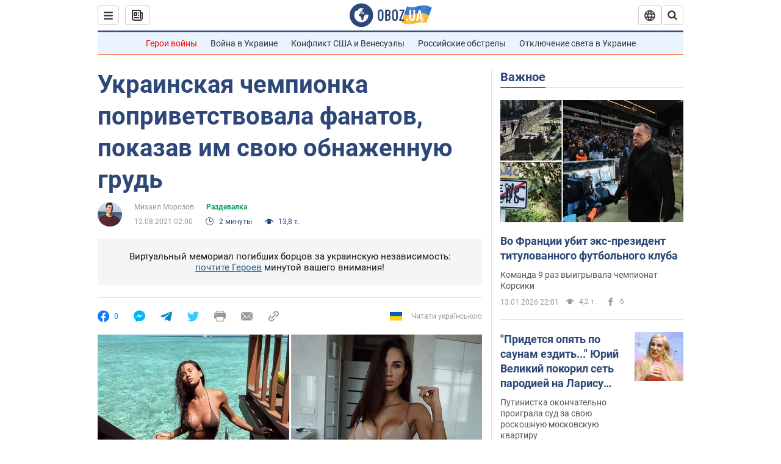

--- FILE ---
content_type: text/css
request_url: https://cdn.obozrevatel.com/news/commons/news.min.css?v=423567745
body_size: 23428
content:
a,abbr,acronym,address,applet,article,aside,audio,b,big,blockquote,body,button,canvas,caption,center,cite,code,dd,del,details,dfn,div,dl,dt,em,embed,fieldset,figcaption,figure,footer,form,h1,h2,h3,h4,h5,h6,header,html,i,iframe,img,ins,kbd,label,legend,li,mark,menu,nav,object,ol,output,p,pre,q,ruby,s,samp,section,small,span,strike,strong,sub,summary,sup,table,tbody,td,tfoot,th,thead,time,tr,tt,u,ul,var,video{margin:0;padding:0;border:0;font:inherit;font-size:100%;vertical-align:baseline;word-wrap:break-word;-webkit-tap-highlight-color:rgba(0,0,0,0)}article,aside,details,figcaption,figure,footer,header,menu,nav,section{display:block}body{line-height:1}ol,ul{list-style:none}li{line-height:1}blockquote,q{quotes:none}blockquote:after,blockquote:before,q:after,q:before{content:none}table{border-collapse:collapse;border-spacing:0}*{-webkit-box-sizing:border-box;box-sizing:border-box;outline:none}a{text-decoration:none}a,button{cursor:pointer}button{text-overflow:ellipsis;white-space:nowrap;overflow:hidden}button>*{pointer-events:none}button,input,select,textarea{font:inherit}.\--dark a:active,.\--dark a:hover{color:#fff}[draggable]{-webkit-user-select:none;-moz-user-select:none;-ms-user-select:none;user-select:none}@font-face{font-family:Roboto;font-style:italic;font-weight:400;font-display:swap;src:local("Roboto Italic"),local("Roboto-Italic"),url(https://fonts.gstatic.com/s/roboto/v20/KFOkCnqEu92Fr1Mu51xMIzIFKw.woff2) format("woff2");unicode-range:u+0400-045f,u+0490-0491,u+04b0-04b1,u+2116}@font-face{font-family:Roboto;font-style:italic;font-weight:400;font-display:swap;src:local("Roboto Italic"),local("Roboto-Italic"),url(https://fonts.gstatic.com/s/roboto/v20/KFOkCnqEu92Fr1Mu51xIIzI.woff2) format("woff2");unicode-range:u+00??,u+0131,u+0152-0153,u+02bb-02bc,u+02c6,u+02da,u+02dc,u+2000-206f,u+2074,u+20ac,u+2122,u+2191,u+2193,u+2212,u+2215,u+feff,u+fffd}@font-face{font-family:Roboto;font-style:normal;font-weight:400;font-display:swap;src:local("Roboto"),local("Roboto-Regular"),url(https://fonts.gstatic.com/s/roboto/v20/KFOmCnqEu92Fr1Mu5mxKOzY.woff2) format("woff2");unicode-range:u+0400-045f,u+0490-0491,u+04b0-04b1,u+2116}@font-face{font-family:Roboto;font-style:normal;font-weight:400;font-display:swap;src:local("Roboto"),local("Roboto-Regular"),url(https://fonts.gstatic.com/s/roboto/v20/KFOmCnqEu92Fr1Mu4mxK.woff2) format("woff2");unicode-range:u+00??,u+0131,u+0152-0153,u+02bb-02bc,u+02c6,u+02da,u+02dc,u+2000-206f,u+2074,u+20ac,u+2122,u+2191,u+2193,u+2212,u+2215,u+feff,u+fffd}@font-face{font-family:Roboto;font-style:normal;font-weight:700;font-display:swap;src:local("Roboto Bold"),local("Roboto-Bold"),url(https://fonts.gstatic.com/s/roboto/v20/KFOlCnqEu92Fr1MmWUlfABc4EsA.woff2) format("woff2");unicode-range:u+0400-045f,u+0490-0491,u+04b0-04b1,u+2116}@font-face{font-family:Roboto;font-style:normal;font-weight:700;font-display:swap;src:local("Roboto Bold"),local("Roboto-Bold"),url(https://fonts.gstatic.com/s/roboto/v20/KFOlCnqEu92Fr1MmWUlfBBc4.woff2) format("woff2");unicode-range:u+00??,u+0131,u+0152-0153,u+02bb-02bc,u+02c6,u+02da,u+02dc,u+2000-206f,u+2074,u+20ac,u+2122,u+2191,u+2193,u+2212,u+2215,u+feff,u+fffd}html{margin-left:calc(100vw - 100%);margin-right:0}body{font-family:Roboto,Arial,sans-serif;font-size:14px;line-height:1.35;background:#fff;display:-webkit-box;display:-ms-flexbox;display:flex;-webkit-box-pack:justify;-ms-flex-pack:justify;justify-content:space-between;-webkit-box-orient:horizontal;-webkit-box-direction:normal;-ms-flex-flow:row nowrap;flex-flow:row nowrap;-webkit-font-smoothing:antialiased}body .qs-datepicker-container{overflow:visible;z-index:2;max-width:300px;width:300px;padding:0 15px;background:var(--white);font-family:Roboto,sans-serif;border-color:var(--grey-1);-webkit-box-shadow:0 2px 4px rgba(0,0,0,.2);box-shadow:0 2px 4px rgba(0,0,0,.2)}body .qs-datepicker{position:relative}body .qs-controls{padding:13px 0;background:var(--white);border-bottom:1px solid var(--grey-1)}body .qs-arrow:hover{background:transparent}body .qs-arrow.qs-left:after,body .qs-arrow.qs-right:after{width:7px;height:7px;border:none;border-top:2px solid var(--grey-5)}body .qs-arrow.qs-left:after{border-left:2px solid var(--grey-5);-webkit-transform:rotate(-45deg);transform:rotate(-45deg);border-right-color:transparent}body .qs-arrow.qs-right:after{border-right:2px solid var(--grey-5);-webkit-transform:rotate(45deg);transform:rotate(45deg);border-left-color:transparent}body .qs-month-year{font-weight:700;color:var(--grey-5);pointer-events:none;cursor:auto}body .qs-day{display:none}body .qs-squares{padding:15px 0 10px;font-size:14px;-webkit-box-pack:center;-ms-flex-pack:center;justify-content:center}body .qs-square{width:35px;height:35px;border-radius:50%}body .qs-square:not(.qs-empty):not(.qs-disabled):not(.qs-day):not(.qs-active):hover{background:var(--white);border:1px solid var(--grey-8)}body .qs-num{margin:3px 0}body .qs-current{background:inherit;font-weight:700;border:1px solid var(--grey-8);text-decoration:none}body .qs-active{color:var(--white);background:var(--blue-accent);text-decoration:none;font-weight:400}body.lightbox-open{overflow:hidden}body.\--mobile body{display:block;padding-left:0}:root{--white:#fff;--white-opacity-1:hsla(0,0%,100%,0.2);--black:#000;--blue:#435f9f;--blue-1:#f4fafe;--blue-2:#005bbb;--blue-3:#1778f2;--blue-3-hover:#1771e3;--blue-4:#576d93;--blue-5:#156ad4;--blue-6:#4a85d3;--blue-7:#4895bb;--blue-8:#c0d6ec;--blue-9:#c5cae9;--blue-10:#64b5f6;--blue-11:#eaf4ff;--blue-12:#5664ac;--blue-13:#a4b9cd;--blue-14:#5e85aa;--blue-15:#ebf7ff;--blue-16:#ecf6fe;--blue-linkedin:#0077b7;--blue-twitter:#3cf;--blue-accent:#2d4878;--blue-light:#1c629c;--blue-hover:#06a1ea;--blue-google:#386cd2;--blue-telegram:#08c;--grey-1:#e2e2e2;--grey-2:#999;--grey-3:#cfcfcf;--grey-4:#555;--grey-5:#333;--grey-6:#f0f0f0;--grey-7:#898989;--grey-8:#b6b6b6;--grey-9:#f7f7f7;--grey-10:#121212;--grey-11:#abb6c9;--grey-12:#eaeaea;--grey-13:#f9f9f9;--grey-14:#666;--grey-15:#cfd8dc;--grey-16:#3f3f46;--grey-const:#d0d0d0;--grey-data:#7b7b7b;--grey-lang:#e9e9e9;--grey-theme:#f5f5f5;--grey-dark:#3b3b3b;--grey-subscribe-text:#a1a6af;--red:#ea1d1d;--red-1:#f94343;--red-2:#c6402d;--red-clean:red;--yellow:#ffd500;--orange:#ffccbc;--orange-1:#e58b16;--green:#c8e6c9;--green-1:#b2dfdb;--green-2:#1aa875;--green-3:#3f893b;--sport:#0c9e67;--economics:#9d4b9a;--travel:#f17132;--travel-bg:rgba(235,77,0,0.3);--med:#eca41a;--show:#e00e6f;--lady:#e294dc;--nerukhomi:#6b3c8c;--custom:#2d4878;--base-white:#fff;--base-white-opacity-1:hsla(0,0%,100%,0.2);--base-black:#000;--base-grey-2:#999;--base-grey-5:#333;--base-grey-6:#f0f0f0;--base-grey-7:#898989;--base-grey-13:#f9f9f9;--base-grey-const:#d0d0d0;--blue-bg-light:#ebf1fb;--text-dark:#191b1e;--text-secondary:#4d5158;--blue-primary:#2b74d3;--red-strong:#ff1414;--black-opacity-1:rgba(0,0,0,0.1);--black-opacity-6:rgba(0,0,0,0.6)}body.\--mobile div[id*=__google-cache]{width:100%!important}body.\--mobile div[id*=__google-cache]+div[style*=position]{position:static!important}.langSwitcher{display:-webkit-box;display:-ms-flexbox;display:flex;-webkit-box-orient:horizontal;-webkit-box-direction:normal;-ms-flex-flow:row nowrap;flex-flow:row nowrap;-webkit-box-align:stretch;-ms-flex-align:stretch;align-items:stretch}.langSwitcher_link{height:32px;padding:0 10px;font-size:12px;line-height:32px;font-weight:700;text-transform:uppercase;color:var(--base-grey-5);background:var(--base-white);border:1px solid var(--base-grey-const);border-radius:0 4px 4px 0;pointer-events:auto;position:relative;z-index:2}.langSwitcher_link.\--ukr{margin-right:-1px;border-radius:4px 0 0 4px}.langSwitcher_link.\--active{position:static;pointer-events:none;color:var(--base-grey-2);background:var(--base-grey-6)}.langSwitcher_link:hover{background:var(--base-grey-13)}.langSwitcher_link:active{background:var(--base-grey-6)}body.\--mobile .langSwitcher{border:none}body.\--mobile .langSwitcher_link{background:var(--base-white);color:var(--base-grey-5);border:1px solid transparent}body.\--mobile .langSwitcher_link.\--active{border-color:var(--base-grey-const);border-radius:4px;color:var(--base-grey-5);background:var(--base-white)}body.\--mobile .langSwitcher_link.\--ukr{margin-right:10px;border-radius:4px}body.\--mobile .langSwitcher_link:not(.\--active){padding-top:1px}html.\--noScroll{overflow:hidden}.headerSearch{position:relative;width:36px;height:32px;cursor:pointer}.headerSearch.\--active .headerSearch_form{width:300px}.headerSearch.\--active .headerSearch_input{padding:5px 15px 5px 35px}.headerSearch.\--active .headerSearch_btn{width:34px;pointer-events:all}.headerSearch.\--active .headerSearch_btn:active,.headerSearch.\--active .headerSearch_btn:hover{background:var(--base-white)}.headerSearch.\--active .headerSearch_btn.\--close{pointer-events:auto;width:35px;z-index:1}.headerSearch.\--active .headerSearch_btn.\--close:hover{background:var(--base-grey-13)}.headerSearch.\--active .headerSearch_btn.\--close:active{background:var(--base-grey-6)}.headerSearch.\--active .headerSearch_btn_text{display:none}.headerSearch_form{position:absolute;top:0;right:0;z-index:2;height:100%;width:inherit;border:1px solid var(--base-grey-const);border-radius:4px;-webkit-transition:width .2s ease-in-out;transition:width .2s ease-in-out;will-change:width;cursor:pointer;overflow:hidden}.headerSearch_input{width:100%;height:100%;padding:5px 15px;border-radius:inherit;-webkit-box-shadow:none;box-shadow:none;border-color:transparent;cursor:pointer;-webkit-appearance:none;margin:0}.headerSearch_input::-ms-clear,.headerSearch_input::-ms-reveal{display:none;width:0;height:0}.headerSearch_input::-webkit-search-cancel-button,.headerSearch_input::-webkit-search-decoration,.headerSearch_input::-webkit-search-results-button,.headerSearch_input::-webkit-search-results-decoration{display:none}.headerSearch_input::-webkit-input-placeholder{font-size:13px;line-height:135%;color:var(--base-grey-2)}.headerSearch_input::-moz-placeholder{font-size:13px;line-height:135%;color:var(--base-grey-2)}.headerSearch_input:-ms-input-placeholder{font-size:13px;line-height:135%;color:var(--base-grey-2)}.headerSearch_input::-ms-input-placeholder{font-size:13px;line-height:135%;color:var(--base-grey-2)}.headerSearch_input::placeholder{font-size:13px;line-height:135%;color:var(--base-grey-2)}.headerSearch_btn{position:absolute;top:0;left:0;display:-webkit-box;display:-ms-flexbox;display:flex;-webkit-box-align:center;-ms-flex-align:center;align-items:center;-webkit-box-pack:center;-ms-flex-pack:center;justify-content:center;height:30px;width:100%;background:var(--white);-webkit-box-shadow:none;box-shadow:none;border:none;pointer-events:none}.headerSearch_btn.\--close{right:0;left:auto;z-index:-1}.headerSearch_icon{width:18px;height:18px}.headerSearch_btn_text{margin:1px 0 0 8px;font-weight:700;font-size:12px;line-height:14px;text-transform:uppercase;color:var(--base-grey-5)}body.\--mobile .headerSearch{height:50px;width:36px}body.\--mobile .headerSearch.\--active .headerSearch_form{width:100vw}body.\--mobile .headerSearch.\--active .headerSearch_input{padding:5px 35px 5px 50px}body.\--mobile .headerSearch.\--active .headerSearch_btn{left:12px}body.\--mobile .headerSearch.\--active .headerSearch_btn.\--close{left:auto}body.\--mobile .headerSearch.\--active .headerSearch_btn:active,body.\--mobile .headerSearch.\--active .headerSearch_btn:hover{background:var(--white)}body.\--mobile .headerSearch_form{border:none}body.\--mobile .headerSearch_form:hover .headerSearch_btn{background:var(--white)}body.\--mobile .headerSearch_btn{right:4px;height:100%;width:34px}body.\--mobile .headerSearch_icon{width:22px;height:22px;-webkit-transform:translateY(0);transform:translateY(0)}body.\--mobile .headerSearch_input{border:none}body.\--mobile .headerSearch_btn_text{display:none}.lazyImg.\--desktopH50{height:50px}.lazyImg.\--desktopH80{height:80px}.lazyImg.\--desktopH125{height:125px}.lazyImg.\--desktopH128{height:128px}.lazyImg.\--desktopH143{height:143px}.lazyImg.\--desktopH160{height:160px}.lazyImg.\--desktopH200{height:200px}.lazyImg.\--desktopH235{height:235px}.lazyImg.\--desktopH274{height:274px}.lazyImg.\--desktopH275{height:275px}.lazyImg.\--desktopH355{height:355px}.lazyImg.\--desktopH358{height:358px}.lazyImg.\--desktopH423{height:423px}.lazyImg.\--desktopH424{height:424px}.lazyImg.\--desktopH461{height:461px}.lazyImg.\--desktopH462{height:462px}@media only screen and (max-width:1499px){.lazyImg.\--tabletH50{height:50px}.lazyImg.\--tabletH80{height:80px}.lazyImg.\--tabletH90{height:90px}.lazyImg.\--tabletH120{height:120px}.lazyImg.\--tabletH125{height:125px}.lazyImg.\--tabletH128{height:128px}.lazyImg.\--tabletH143{height:143px}.lazyImg.\--tabletH144{height:144px}.lazyImg.\--tabletH195{height:195px}.lazyImg.\--tabletH200{height:200px}.lazyImg.\--tabletH255{height:255px}.lazyImg.\--tabletH300{height:300px}.lazyImg.\--tabletH309{height:309px}}@media only screen and (max-width:1499px) and (min-width:600px){body:not([class~="--mobile"]) .lazyImg{min-height:auto!important}}.time{display:-webkit-inline-box;display:-ms-inline-flexbox;display:inline-flex;-webkit-box-align:center;-ms-flex-align:center;align-items:center;font-size:12px;line-height:1.35;color:var(--grey-2);white-space:nowrap;text-align:center}.time_updateIcon{margin-right:7px;vertical-align:bottom}.time_updateValue{color:var(--blue-accent)}.breadcrumbs{margin:20px 0}.breadcrumbs .breadcrumbs_logo{height:29px;margin:0 5px 0 -1px}.breadcrumbs .breadcrumbs_logoIcon{height:20px}.breadcrumbs .breadcrumbs_items{position:relative;display:-webkit-box;display:-ms-flexbox;display:flex;-webkit-box-orient:horizontal;-webkit-box-direction:normal;-ms-flex-flow:row wrap;flex-flow:row wrap;-webkit-box-align:center;-ms-flex-align:center;align-items:center}.breadcrumbs .breadcrumbs_items li:first-child{margin-top:3px}.breadcrumbs .breadcrumbs_items li:last-child .breadcrumbs_item{pointer-events:none}.breadcrumbs .breadcrumbs_item{font-size:12px;line-height:135%;color:var(--grey-2)}.breadcrumbs .breadcrumbs_item:before{content:"/";display:inline-block;margin:0 5px;color:inherit;font-size:inherit}body.\--mobile .breadcrumbs .breadcrumbs_item:before{margin:0 3px}.themeLine{display:-webkit-box;display:-ms-flexbox;display:flex;-webkit-box-orient:horizontal;-webkit-box-direction:normal;-ms-flex-direction:row;flex-direction:row;-ms-flex-wrap:nowrap;flex-wrap:nowrap;-webkit-box-align:center;-ms-flex-align:center;align-items:center;-webkit-box-pack:center;-ms-flex-pack:center;justify-content:center;padding:10px 0;margin:0 20px;background:#eaf4ff;border-top:1px solid rgba(45,72,120,.4);border-bottom:1px solid var(--travel)}.themeLine.\--offsetTop{margin-bottom:20px}.themeLine_title{margin:0 20px 0 0;font-weight:700;font-size:14px;line-height:1.16;color:var(--grey-5)}.themeLine_list{display:-webkit-box;display:-ms-flexbox;display:flex;-webkit-box-orient:horizontal;-webkit-box-direction:normal;-ms-flex-direction:row;flex-direction:row;-ms-flex-wrap:nowrap;flex-wrap:nowrap;-webkit-box-pack:justify;-ms-flex-pack:justify;justify-content:space-between;-webkit-box-align:center;-ms-flex-align:center;align-items:center}.themeLine_link{font-size:14px;line-height:1.16;color:var(--grey-5)}.themeLine_link:hover{text-decoration:underline}.themeLine_item{position:relative;margin:0 7px 0 0;padding:0 15px 0 0}.themeLine_item:last-child{margin:0;padding:0}.themeLine_item:last-child:before{content:none}.themeLine_item:first-child .themeLine_link{color:red}body.\--mobile .themeLine{-webkit-box-pack:start;-ms-flex-pack:start;justify-content:flex-start;padding:11px 15px;overflow-x:auto;margin:50px 0 0}body.\--mobile .themeLine.\--mobileHide,body.\--mobile .themeLine_title{display:none}body.\--mobile .themeLine_list{padding-right:15px}body.\--mobile .themeLine_item{white-space:nowrap}body.\--mobile .themeLine_item:before{content:none}:root{--header-sticky-background:#fff;--header-sticky-border:#2d4878;--header-sticky-black-1:#10232b;--header-sticky-black-2:#10232b}.darkTheme,.Telefeed-darkTheme{--header-sticky-background:#111717;--header-sticky-border:#1c629c;--header-sticky-black-1:#898989;--header-sticky-black-2:#bebebe}.headerSticky{position:-webkit-sticky;position:sticky;top:0;z-index:101;max-width:1348px;width:100%;padding:0 20px;background:var(--header-sticky-background);height:52px}.headerSticky.\--telefeed{max-width:1000px}.headerSticky.\--hidden{display:none}.headerSticky.\--mainPage{position:fixed;-webkit-transform:translateY(-100%);transform:translateY(-100%);-webkit-animation:menu-appearance .3s ease-out;animation:menu-appearance .3s ease-out;-webkit-animation-fill-mode:forwards;animation-fill-mode:forwards}@-webkit-keyframes menu-appearance{to{-webkit-transform:translateZ(0);transform:translateZ(0)}}@keyframes menu-appearance{to{-webkit-transform:translateZ(0);transform:translateZ(0)}}.headerSticky_inner{height:inherit;padding:6px 0;-ms-flex-align:center;-webkit-box-pack:center;-ms-flex-pack:center;justify-content:center;border-bottom:2px solid var(--header-sticky-border)}.headerSticky_inner,.headerSticky_left{display:-webkit-box;display:-ms-flexbox;display:flex;-webkit-box-align:center;align-items:center}.headerSticky_left{-webkit-box-flex:1;-ms-flex:1 0 310px;flex:1 0 310px;-webkit-box-orient:horizontal;-webkit-box-direction:normal;-ms-flex-direction:row;flex-direction:row;-ms-flex-align:center}.headerSticky_left .newsBtn{margin:0 0 0 10px}.headerSticky_right{-webkit-box-flex:1;-ms-flex:1 0 310px;flex:1 0 310px;display:-webkit-box;display:-ms-flexbox;display:flex;-webkit-box-orient:horizontal;-webkit-box-direction:normal;-ms-flex-direction:row;flex-direction:row;-ms-flex-wrap:nowrap;flex-wrap:nowrap;-webkit-box-align:center;-ms-flex-align:center;align-items:center;-webkit-box-pack:end;-ms-flex-pack:end;justify-content:flex-end;-webkit-column-gap:10px;-moz-column-gap:10px;column-gap:10px}.headerSticky_logo{position:relative;text-align:center;height:40px}.headerSticky_logoImg{height:inherit}.headerSticky_logoImg.\--dark{display:none}@media only screen and (max-width:1499px){.headerSticky{max-width:1000px}}body.\--mobile .headerSticky{margin:0;width:100%;padding:0}body.\--mobile .headerSticky .headerLangSwitcher{display:none}body.\--mobile .headerSticky_inner{padding:5px 6px;height:100%}body.\--mobile .headerSticky_left,body.\--mobile .headerSticky_right{-webkit-box-flex:1;-ms-flex:1 0;flex:1 0}body.\--mobile .headerSticky_left .newsBtn{margin:0}body.\--mobile .headerSticky_right .user,body.\--mobile .langSwitcher{display:none}.icon{display:-webkit-inline-box;display:-ms-inline-flexbox;display:inline-flex;-webkit-box-align:center;-ms-flex-align:center;align-items:center;color:var(--icon-color)}.icon.\--icon-logo-googleNews{--icon-color:#4285f4}.icon.\--icon-logo-facebook{--icon-color:#3c5a99}.icon.\--icon-logo-twitter{--icon-color:#3cf}.icon.\--icon-logo-youtube{--icon-color:red}.icon.\--icon-logo-telegram{--icon-color:#229ed9}.icon.\--icon-logo-viber{--icon-color:#7360f2}.icon.\--icon-rss{--icon-color:#ff712f}.headerDropMenu{position:fixed;top:139px;left:50%;-webkit-transform:translateX(-50%);transform:translateX(-50%);z-index:100;width:1348px;background:var(--base-white);display:none;overflow-x:hidden;overflow-y:auto;padding:0 20px;text-transform:none;font-weight:400;margin:0 auto}.headerDropMenu.\--open{display:block}.headerDropMenu.\--sticky{height:calc(100vh - 52px);top:52px}.headerDropMenu_inner{max-width:1348px;margin:0 auto}.headerDropMenu_inner.\--telefeed{max-width:1000px}.headerDropMenu_inner>:last-child{border-bottom:none}.headerDropMenu_heading{-webkit-box-orient:horizontal;-webkit-box-direction:normal;-ms-flex-flow:row nowrap;flex-flow:row nowrap;-webkit-box-pack:justify;-ms-flex-pack:justify;justify-content:space-between;padding:10px 0}.headerDropMenu_google,.headerDropMenu_heading{display:none;border-bottom:1px solid var(--grey-1)}.headerDropMenu_google{padding:15px 0}.headerDropMenu_googleLink{display:-webkit-box;display:-ms-flexbox;display:flex;-webkit-box-orient:horizontal;-webkit-box-direction:normal;-ms-flex-flow:row nowrap;flex-flow:row nowrap;-webkit-box-pack:start;-ms-flex-pack:start;justify-content:flex-start;-webkit-box-align:center;-ms-flex-align:center;align-items:center}.headerDropMenu_googleIcon{margin:0 15px 0 0}.headerDropMenu_googleText{font-size:14px;line-height:1.35;color:var(--base-grey-5)}.headerDropMenu_section{padding:25px 0;width:100%;display:-webkit-box;display:-ms-flexbox;display:flex;-webkit-box-orient:horizontal;-webkit-box-direction:normal;-ms-flex-flow:row nowrap;flex-flow:row nowrap;-webkit-box-align:start;-ms-flex-align:start;align-items:flex-start;border-bottom:1px solid var(--grey-1);text-align:left}.headerDropMenu_sectionHeading{width:17%;margin:5px 0}.headerDropMenu_sectionTitle{font-size:16px;line-height:2;font-weight:700;color:var(--blue-accent)}.headerDropMenu_sectionTitle:hover{text-decoration:underline}.headerDropMenu_sectionContent{width:81%;display:-webkit-box;display:-ms-flexbox;display:flex;-webkit-box-orient:horizontal;-webkit-box-direction:normal;-ms-flex-flow:row wrap;flex-flow:row wrap;-webkit-box-align:start;-ms-flex-align:start;align-items:flex-start}.headerDropMenu_sectionContent.\--row .headerDropMenu_sectionLink{width:auto}.headerDropMenu_sectionLink{width:100%;max-width:-webkit-max-content;max-width:-moz-max-content;max-width:max-content;margin:5px 35px 5px 0;font-size:15px;color:var(--grey-5);line-height:2}.headerDropMenu_sectionLink:hover{text-decoration:underline}.headerDropMenu_sectionLink.\--bold{font-weight:700;font-size:16px}.headerDropMenu_sectionLink.\--hot{color:var(--red)}.headerDropMenu_sectionLink .headerDropMenu_project{display:block;height:28px}.headerDropMenu_sectionLink .headerDropMenu_project.\--magazine{padding:8px 0}@media only screen and (max-width:1499px){.headerDropMenu{width:1000px}}body.\--mobile .headerDropMenu{top:52px;left:0;width:100%;height:100%;-webkit-transform:none;transform:none}body.\--mobile .headerDropMenu_heading,body.\--mobile .headerDropMenu_heading .langSwitcher{display:-webkit-box;display:-ms-flexbox;display:flex}body.\--mobile .headerDropMenu_heading .langSwitcher .langSwitcher_link.\--active{background:var(--grey-theme)}body.\--mobile .headerDropMenu_google{display:block}body.\--mobile .headerDropMenu_sectionHeading{width:100%;margin:0 0 10px}body.\--mobile .headerDropMenu_section{-webkit-box-orient:vertical;-webkit-box-direction:normal;-ms-flex-direction:column;flex-direction:column}body.\--mobile .headerDropMenu_section .headerDropMenu_sectionContent{width:100%}body.\--mobile .headerDropMenu_section .headerDropMenu_sectionLink{width:50%;max-width:100%;margin:0}body.\--mobile .headerDropMenu_section:nth-child(7) .headerDropMenu_sectionHeading,body.\--mobile .headerDropMenu_section:nth-child(8) .headerDropMenu_sectionHeading{display:none}body.\--mobile .headerDropMenu_section{padding:15px 0}.headerLangSwitcher{position:relative;width:38px;height:32px;background:var(--base-white);border:1px solid var(--base-grey-const);border-radius:3px;cursor:pointer}.headerLangSwitcher .headerLangSwitcher_btn{width:100%;height:100%;display:-webkit-box;display:-ms-flexbox;display:flex;-webkit-box-align:center;-ms-flex-align:center;align-items:center;-webkit-box-pack:center;-ms-flex-pack:center;justify-content:center}.headerLangSwitcher .headerLangSwitcher_list{width:100%;min-width:-webkit-max-content;min-width:-moz-max-content;min-width:max-content;display:-webkit-box;display:-ms-flexbox;display:flex;-webkit-box-orient:vertical;-webkit-box-direction:normal;-ms-flex-direction:column;flex-direction:column;background:var(--base-white);position:absolute;opacity:0;z-index:-1;top:47px;right:-10px;padding:0 20px;border:1px solid var(--base-grey-const);-webkit-box-shadow:0 4px 10px rgba(0,0,0,.2);box-shadow:0 4px 10px rgba(0,0,0,.2);border-radius:4px;height:auto;max-height:0;-webkit-transition:all .3s;transition:all .3s;overflow:hidden;cursor:default}.headerLangSwitcher .headerLangSwitcher_list:before{content:"";position:absolute;background:var(--base-white);width:20px;height:20px;border-top:1px solid var(--base-grey-const);border-left:1px solid var(--base-grey-const);-webkit-transform:rotate(45deg);transform:rotate(45deg);top:-11px;right:17px;z-index:1}.headerLangSwitcher .headerLangSwitcher_list.\--show{overflow:visible;opacity:1;z-index:101;max-height:700px}.headerLangSwitcher .headerLangSwitcher_item{padding:10px;position:relative;border-radius:4px;display:-webkit-box;display:-ms-flexbox;display:flex;-webkit-box-align:center;-ms-flex-align:center;align-items:center;margin:0 0 3px}.headerLangSwitcher .headerLangSwitcher_item:last-child{margin:0}.headerLangSwitcher .headerLangSwitcher_item.\--active,.headerLangSwitcher .headerLangSwitcher_item:hover{background:var(--grey-theme)}.headerLangSwitcher .headerLangSwitcher_item.\--active .headerLangSwitcher_link{z-index:-1}.headerLangSwitcher .headerLangSwitcher_link{position:absolute;inset:0;z-index:1}.headerLangSwitcher .headerLangSwitcher_title{font-weight:700;font-size:14px;line-height:135%;text-align:center}.headerLangSwitcher .headerLangSwitcher_titleSmall{font-weight:700;font-size:12px;line-height:14px;display:none}.headerLangSwitcher.\--active .headerLangSwitcher_list{max-height:700px;opacity:1;padding:20px;z-index:101;overflow:visible}body.\--mobile .headerLangSwitcher.\--small{width:100%;max-width:-webkit-max-content;max-width:-moz-max-content;max-width:max-content;border:none}body.\--mobile .headerLangSwitcher.\--small .headerLangSwitcher_btn{display:none}body.\--mobile .headerLangSwitcher.\--small .headerLangSwitcher_list{display:-webkit-box;display:-ms-flexbox;display:flex;opacity:1;max-height:100%;position:static;overflow:visible;-webkit-box-orient:horizontal;-webkit-box-direction:normal;-ms-flex-direction:row;flex-direction:row;border:none;-webkit-box-shadow:none;box-shadow:none;padding:0}body.\--mobile .headerLangSwitcher.\--small .headerLangSwitcher_list:before{content:none}body.\--mobile .headerLangSwitcher.\--small .headerLangSwitcher_item{padding:8px 10px;margin:0 4px 0 0}body.\--mobile .headerLangSwitcher.\--small .headerLangSwitcher_item.\--active{border:1px solid var(--base-grey-const);background:var(--grey-theme)}body.\--mobile .headerLangSwitcher.\--small .headerLangSwitcher_item:last-child{margin:0}body.\--mobile .headerLangSwitcher.\--small .headerLangSwitcher_flag,body.\--mobile .headerLangSwitcher.\--small .headerLangSwitcher_title{display:none}.fontMagnifier,body.\--mobile .headerLangSwitcher.\--small .headerLangSwitcher_titleSmall{display:-webkit-box;display:-ms-flexbox;display:flex}.fontMagnifier{-webkit-box-align:center;-ms-flex-align:center;align-items:center}.fontMagnifier_btn{margin:0 5px;padding:5px 7px}.fontMagnifier_btn.\--active{padding:4px 6px;border:1px solid var(--grey-const);border-radius:4px;background:var(--grey-theme)}.tooltip{position:relative}.tooltip.\--open .tooltip_btn{text-decoration:underline}.tooltip.\--open .tooltip_btn:after{-webkit-transform:rotate(225deg) translate(-2px,-3px);transform:rotate(225deg) translate(-2px,-3px)}.tooltip.\--open .tooltip_content{display:block}.tooltip_btn{position:relative;border:none;-webkit-box-shadow:none;box-shadow:none;background:transparent;font-size:16px;font-weight:700;color:var(--blue-accent);padding-right:25px}.tooltip_btn:after{content:"";position:absolute;right:10px;top:30%;display:block;-webkit-box-sizing:border-box;box-sizing:border-box;width:7px;height:7px;border-bottom:2px solid var(--blue-accent);border-right:2px solid var(--blue-accent);-webkit-transform:rotate(45deg);transform:rotate(45deg);-webkit-transition:-webkit-transform .3s ease-out;transition:-webkit-transform .3s ease-out;transition:transform .3s ease-out;transition:transform .3s ease-out,-webkit-transform .3s ease-out}.tooltip_content{position:absolute;z-index:1;top:41px;right:0;min-width:130px;display:none;padding:20px;background:var(--white);border:1px solid var(--grey-1);border-radius:4px;-webkit-box-shadow:0 2px 4px var(--white-opacity-1);box-shadow:0 2px 4px var(--white-opacity-1)}.section{width:100%;margin:0 0 20px}.section.\--noTop .section_content{padding:0 18px}.section.\--bgBlue .section_content{background:var(--blue-1)}.section.sectionTv{padding:0 20px}.section.\--sectionOther .newsImgRowTime,.section.\--sectionOther .newsImgTop,.section.\--sectionPersonNews .newsImgRowTime,.section.\--sectionPersonNews .newsImgTop{border-bottom:1px solid var(--grey-1)}.section.\--sectionOther .newsImgTop,.section.\--sectionPersonNews .newsImgTop{padding-bottom:30px}.section.\--sectionOther .newsImgRowTime,.section.\--sectionPersonNews .newsImgRowTime{padding-bottom:10px}.section.\--sectionOther .newsImgRowTime:last-of-type,.section.\--sectionPersonNews .newsImgRowTime:last-of-type{border-bottom:none}.section.\--servicePage{width:calc(100% - 230px);margin:25px 115px}.section.\--tvSettings{padding:0 20px}.section .section_withoutNews{width:100%;display:-webkit-box;display:-ms-flexbox;display:flex;-webkit-box-align:center;-ms-flex-align:center;align-items:center;-webkit-box-pack:center;-ms-flex-pack:center;justify-content:center;background:var(--grey-theme);padding:20px 10px}.section .section_withoutNews span{font-weight:400;font-size:14px;line-height:135%;text-align:center;color:var(--grey-4)}.section_headingWrap{padding:0 0 3px;border-bottom:1px solid var(--grey-1);display:-webkit-box;display:-ms-flexbox;display:flex;-webkit-box-orient:horizontal;-webkit-box-direction:normal;-ms-flex-flow:row nowrap;flex-flow:row nowrap;-webkit-box-pack:start;-ms-flex-pack:start;justify-content:flex-start;-webkit-box-align:baseline;-ms-flex-align:baseline;align-items:baseline}.section_headingWrap.\--tv{border-bottom-color:rgba(var(--grey-1),.2)}.section_headingWrap .sectionLink{margin:0 0 0 auto}.section_headingWrap.\--servicePage{margin:25px 20px}.section_headingWrap.\--tvSettings{margin:25px 0 20px}.section_headingWrap.\--notFound{margin:0 20px}.section_heading{width:auto}.section_heading .section_link{margin:0}.section_titleLink{position:relative;display:inline-block;margin:0 auto 0 0;color:var(--blue-accent);font-size:20px;font-weight:700}.section_titleLink:first-letter{text-transform:uppercase}.section_titleLink:after{content:"";position:absolute;bottom:-4px;left:0;z-index:1;display:block;height:1px;width:100%;background:var(--blue-accent)}.section_titleLink.\--med{color:var(--med)}.section_titleLink.\--med:after{background:var(--med)}.section_titleLink.\--sport{color:var(--sport)}.section_titleLink.\--sport:after{background:var(--sport)}.section_titleLink.\--economics{color:var(--economics)}.section_titleLink.\--economics:after{background:var(--economics)}.section_titleLink.\--travel{color:var(--travel)}.section_titleLink.\--travel:after{background:var(--travel)}.section_titleLink.\--lady{color:var(--lady)}.section_titleLink.\--lady:after{background:var(--lady)}.section_titleLink.\--show{color:var(--show)}.section_titleLink.\--show:after{background:var(--show)}.section_titleLink.\--top{color:var(--red)}.section_titleLink.\--top:after{background:var(--red)}.section_titleLink.\--nerukhomi{color:var(--nerukhomi)}.section_titleLink.\--nerukhomi:after{background:var(--nerukhomi)}.section_titleLink.\--custom{color:var(--custom)}.section_titleLink.\--custom:after{background:var(--custom)}.section_content{width:100%}.section_content.\--right article{border-bottom:1px solid var(--grey-1)}.section_content.\--right article:last-of-type{border-bottom:none}@media only screen and (max-width:1499px){.section.\--servicePage{width:calc(100% - 40px);margin:25px 20px}}body.\--mobile .section.sectionTv{padding:0}body.\--mobile .section.\--sectionOther .newsImgTop,body.\--mobile .section.\--sectionPersonNews .newsImgTop{padding-bottom:20px;padding-top:0}body.\--mobile .section.\--sectionOther .newsImgTop .newsImgTop_imgWrap,body.\--mobile .section.\--sectionPersonNews .newsImgTop .newsImgTop_imgWrap{width:calc(100% + 30px)}body.\--mobile .section.\--sectionPersonNews .newsImgTop_descr{display:none}body.\--mobile .section.\--sectionPersonNews .newsImgTop_footer{width:100%}body.\--mobile .section.\--servicePage{width:calc(100% - 30px);margin:20px 15px}body.\--mobile .section.\--tvSettings{padding:0 15px}body.\--mobile .section_headingWrap{padding:0 0 3px 15px}body.\--mobile .section_headingWrap.\--servicePage{-webkit-box-orient:vertical;-webkit-box-direction:normal;-ms-flex-direction:column;flex-direction:column;-webkit-box-align:start;-ms-flex-align:start;align-items:flex-start;padding:0 15px 1px;margin:0}body.\--mobile .section_headingWrap.\--servicePage .section_heading{margin:20px 0 0;padding:0 15px 2px 0;border-bottom:none;-webkit-box-orient:vertical;-webkit-box-direction:normal;-ms-flex-flow:column wrap;flex-flow:column wrap}body.\--mobile .section_headingWrap.\--tvSettings{border-bottom:none}body.\--mobile .section_content.\--right>:first-child .newsImg_imgWrap{display:block;width:calc(100% + 30px);margin:0 0 15px -15px}body.\--mobile .section_content.\--amp{padding:0 15px}body.\--mobile .section_content.\--amp>:first-child{padding:0 0 20px}body.\--mobile .section_content.\--amp>:first-child .newsImg_imgWrap{display:block;width:calc(100% + 30px);margin:0 0 15px -15px}body.\--mobile .section_content.\--amp>:last-of-type{border-bottom:none}.headerBiding{display:-webkit-box;display:-ms-flexbox;display:flex;width:100%;-webkit-box-orient:vertical;-webkit-box-direction:normal;-ms-flex-direction:column;flex-direction:column;-webkit-box-pack:center;-ms-flex-pack:center;justify-content:center;-webkit-box-align:center;-ms-flex-align:center;align-items:center;overflow:hidden;position:relative;margin:20px 0 30px;background:var(--grey-theme)}.headerBiding.\--size_300x250{min-height:300px}.headerBiding.idealBanner{min-height:187px}.headerBiding.\--size_330x280{min-height:322px}.headerBiding.\--size_300x250 div{min-width:300px;min-height:250px}.headerBiding.\--size_330x280 div{min-width:330px;min-height:280px}.headerBiding.\--size_300x100{min-height:100px;padding:0}.headerBiding.\--size_stickBottom div,.headerBiding.\--size_stickTop div,.headerBiding.\--size_vertical div{min-width:300px}.headerBiding.\--size_horizontal div{min-width:970px;max-width:1326px}.headerBiding.\--size_square div{min-width:540px}.headerBiding.\--size_branding,.headerBiding.\--size_vertical{overflow:hidden}.headerBiding.\--size_branding{margin:0;padding:0;background:transparent}.headerBiding.\--size_300x100,.headerBiding.\--size_300x250,.headerBiding.\--size_330x280,.headerBiding.\--size_horizontal,.headerBiding.\--size_square,.headerBiding.\--size_vertical,.headerBiding.idealBanner,.headerBiding.page_sectionTopBanner{border:1px solid #e2e2e2}.headerBiding.\--size_300x100:after,.headerBiding.\--size_300x250:after,.headerBiding.\--size_330x280:after,.headerBiding.\--size_horizontal:after,.headerBiding.\--size_square:after,.headerBiding.\--size_vertical:after,.headerBiding.idealBanner:after,.headerBiding.page_sectionTopBanner:after{content:"\440\435\43A\43B\430\43C\430";color:var(--grey-2);font-size:10px;text-transform:uppercase;letter-spacing:1em;line-height:1.35;position:absolute;top:9px;left:50%;-webkit-transform:translateX(-50%);transform:translateX(-50%)}.headerBiding.\--size_300x100,.headerBiding.\--size_300x250,.headerBiding.\--size_330x280,.headerBiding.\--size_horizontal,.headerBiding.\--size_square,.headerBiding.idealBanner{padding:30px 0 10px;position:relative}.headerBiding.\--size_vertical{padding:30px 0 0;min-height:250px}.headerBiding.\--size_horizontal{min-height:292px;padding:30px 10px 10px}.headerBiding.\--size_square{min-height:320px}.headerBiding.\--size_stickTop{min-height:100px;background:var(--white);position:static;opacity:1;z-index:1}.headerBiding.\--size_stickTop.\--show{display:block}.headerBiding.\--size_stickTop.\--hide{display:none}.headerBiding.\--sticky{position:-webkit-sticky;position:sticky;top:64px}.headerBiding div,.headerBiding div div{margin:0 auto;text-align:center}.headerBiding.page_sectionTopBanner{top:0;z-index:4;min-height:292px;padding:30px 0 10px}.headerBiding.page_sectionTopBanner .banner{top:10px}.headerBiding.page_sectionTopBanner.\--sticky{position:-webkit-sticky;position:sticky;top:52px!important}.splide ._ads_recreativ:after,.splide .banner:after{content:"\440\435\43A\43B\430\43C\430";color:var(--grey-2);font-size:10px;text-transform:uppercase;letter-spacing:1em;line-height:1.35;position:absolute;top:-16px;left:50%;-webkit-transform:translateX(-50%);transform:translateX(-50%)}@media only screen and (max-width:1499px){.headerBiding.\--size_300x250 div,.headerBiding.\--size_330x280 div{min-height:280px}}body.\--mobile .headerBiding{margin:20px 0}body.\--mobile .headerBiding.page_sectionTopBanner{min-height:142px}.sectionLink{display:block;margin:20px 0 10px;padding-right:10px;font-size:15px;line-height:1.35;font-weight:700;color:var(--blue-accent)}.sectionLink:hover{text-decoration:underline}.sectionLink:active{text-decoration:none}.sectionLink:after{content:"";display:inline-block;-webkit-box-sizing:border-box;box-sizing:border-box;width:7px;height:7px;-webkit-transform:rotate(-45deg) translate(3px,1px);transform:rotate(-45deg) translate(3px,1px);border-bottom:2px solid var(--blue-accent);border-right:2px solid var(--blue-accent)}.sectionLink.\--titleSm{font-size:12px}.sectionLink.\--editoral{margin:20px 0}.author{display:-webkit-inline-box;display:-ms-inline-flexbox;display:inline-flex;-webkit-box-orient:horizontal;-webkit-box-direction:normal;-ms-flex-direction:row;flex-direction:row;-webkit-box-align:center;-ms-flex-align:center;align-items:center}.author_imgWrap{width:40px;height:40px;display:block;margin:0 10px 0 0}.author_img{display:block;width:100%;border-radius:50%}.author_name{display:inline;font-size:12px;line-height:1.35;color:var(--blue-accent);white-space:nowrap}.author_title{margin-top:20px}@media only screen and (max-width:1499px){.author_imgWrap{width:40px;height:40px}.author_imgWrap.\--imgBig{width:80px;height:80px}}body.\--mobile .author_name{font-size:15px}.menu_btn.\--loading:after{content:"";position:absolute;top:3px;right:0;display:inline-block;width:10px;height:10px;border:2px solid;border-color:var(--grey-5);border-left:2px solid transparent;border-radius:50%;-webkit-transform-origin:center;transform-origin:center;-webkit-animation:rotating 2s linear infinite;animation:rotating 2s linear infinite}.darkTheme .menu_icon,.Telefeed-darkTheme .menu_icon{display:none}.darkTheme .menu_icon.\--dark,.Telefeed-darkTheme .menu_icon.\--dark{display:block}.menu{position:relative}.menu_btn{display:-webkit-inline-box;display:-ms-inline-flexbox;display:inline-flex;-webkit-box-orient:horizontal;-webkit-box-direction:normal;-ms-flex-direction:row;flex-direction:row;-webkit-box-pack:justify;-ms-flex-pack:justify;justify-content:space-between;-webkit-box-align:center;-ms-flex-align:center;align-items:center;height:32px;padding:0 9px;font-size:12px;font-weight:700;line-height:1.16;text-transform:uppercase;border-radius:4px;border:1px solid var(--base-grey-const);background:transparent}.menu_btn:hover{background:var(--base-grey-13)}.menu_btn:active{background:var(--base-grey-6)}.menu_btn.\--open .menu_icon{display:none}.menu_btn.\--open .menu_icon.\--close{display:block}.menu_btn.\--loading{position:relative;width:38px;display:-webkit-box;display:-ms-flexbox;display:flex;-webkit-box-pack:center;-ms-flex-pack:center;justify-content:center;-webkit-box-align:center;-ms-flex-align:center;align-items:center}.menu_btn.\--loading:after{position:static;border-width:3px}.menu_btn.\--loading .menu_icon{display:none}.menu_icon{width:15px}.menu_icon.\--close,.menu_icon.\--dark,.menu_icon.\--mobile{display:none}.menu_title{margin:0 0 0 5px;text-transform:uppercase;line-height:1}body.\--mobile .menu_btn{border:none}body.\--mobile .menu_icon{width:20px}body.\--mobile .menu_icon.\--dark,body.\--mobile .menu_title{display:none}.mediaNews .mediaNews_titleLink{font-size:18px;line-height:1.35;font-weight:700;color:var(--blue-accent);text-decoration:none}.mediaNews .mediaNews_titleLink:hover{color:var(--blue-hover)}.mediaNews .mediaNews_descrLink{font-size:14px;line-height:1.35;color:var(--grey-4)}.mediaNews .mediaNews_item{padding:20px 0;border-bottom:1px solid var(--grey-1)}.mediaNews .mediaNews_descr,.mediaNews .mediaNews_title{margin:0 0 10px}.mediaNews .mediaNews_titleLink{display:-webkit-box;-webkit-line-clamp:3;-webkit-box-orient:vertical;overflow:hidden}.mediaNews .mediaNews_date{display:-webkit-inline-box;display:-ms-inline-flexbox;display:inline-flex;-webkit-box-align:center;-ms-flex-align:center;align-items:center;font-size:12px;line-height:1.35;color:var(--grey-2);white-space:nowrap;text-align:center}.darkTheme .newsBtn_icon,.Telefeed-darkTheme .newsBtn_icon{display:none}.darkTheme .newsBtn_icon.\--dark,.Telefeed-darkTheme .newsBtn_icon.\--dark{display:block}.newsBtn{display:-webkit-inline-box;display:-ms-inline-flexbox;display:inline-flex;-webkit-box-orient:horizontal;-webkit-box-direction:normal;-ms-flex-direction:row;flex-direction:row;-webkit-box-pack:justify;-ms-flex-pack:justify;justify-content:space-between;-webkit-box-align:center;-ms-flex-align:center;align-items:center;height:32px;padding:0 10px;font-size:12px;font-weight:700;line-height:1.16;text-transform:uppercase;color:var(--base-grey-5);border-radius:4px;border:1px solid var(--base-grey-const);background:transparent}.newsBtn:hover{background:var(--base-grey-13)}.newsBtn:active{background:var(--base-grey-6)}.newsBtn_icon{width:18px;height:18px;margin:0}.newsBtn_icon.\--dark{display:none}.newsBtn_title{margin:0 0 0 10px;text-transform:uppercase;line-height:1}body.\--mobile .newsBtn{border:none}body.\--mobile .newsBtn_title{display:none}.news_titleLink{font-size:18px;line-height:1.35;font-weight:700;color:var(--blue-accent);text-decoration:none}.news_titleLink:hover{color:var(--blue-hover)}.news_descrLink{font-size:14px;line-height:1.35;color:var(--grey-4)}.news_footer{display:-webkit-box;display:-ms-flexbox;display:flex;-webkit-box-orient:horizontal;-webkit-box-direction:normal;-ms-flex-flow:row wrap;flex-flow:row wrap;-webkit-box-pack:start;-ms-flex-pack:start;justify-content:flex-start;-webkit-box-align:end;-ms-flex-align:end;align-items:flex-end}.news_footer .author,.news_footer .sectionLabel,.news_footer .time{margin:10px 10px 0 0}.news_footer .reaction{margin:8px 0 0}.news.\--avatar .news_footer{position:relative;width:100%;display:-webkit-box;display:-ms-flexbox;display:flex;-webkit-box-orient:horizontal;-webkit-box-direction:normal;-ms-flex-flow:row wrap;flex-flow:row wrap;-ms-flex-wrap:wrap;flex-wrap:wrap;-webkit-box-pack:start;-ms-flex-pack:start;justify-content:flex-start;padding-left:50px;margin:10px 0 0;min-height:40px}.news.\--avatar .news_footer .author_imgWrap{position:absolute;left:0;top:0}.news.\--avatar .news_footer .reaction{margin-top:5px}.news.\--avatar .news_footer .author,.news.\--avatar .news_footer .sectionLabel,.news.\--avatar .news_footer time{margin:2px 10px 0 0}.news{padding:20px 0}.news.\--titleSm .news_titleLink{font-size:15px}.news.\--titleRegular .news_titleLink{font-weight:400}.news footer{display:-webkit-box;display:-ms-flexbox;display:flex;-webkit-box-align:center;-ms-flex-align:center;align-items:center;-ms-flex-wrap:wrap;flex-wrap:wrap}.news_titleLink{display:-webkit-box;-webkit-line-clamp:3;-webkit-box-orient:vertical;overflow:hidden}.news_descr{margin:10px 0 0}body.\--mobile .news{border-bottom:1px solid var(--grey-1)}body.\--mobile .news.\--titleSm .news_titleLink{font-size:18px}body.\--mobile .news.\--avatar .author,body.\--mobile .news.\--avatar .sectionLabel,body.\--mobile .news.\--avatar .time{margin:0 10px 0 0}body.\--mobile .news.\--avatar .news_footer{-webkit-box-align:center;-ms-flex-align:center;align-items:center}.newsImg_imgLink{position:relative;display:block;width:100%}.newsImg_imgWrap{-webkit-box-ordinal-group:0;-ms-flex-order:-1;order:-1;width:100%;overflow:hidden}.newsImg_titleLink{font-size:18px;line-height:1.35;font-weight:700;color:var(--blue-accent);text-decoration:none}.newsImg_titleLink:hover{color:var(--blue-hover)}.newsImg_descrLink{font-size:14px;line-height:1.35;color:var(--grey-4)}.newsImg_footer{display:-webkit-box;display:-ms-flexbox;display:flex;-webkit-box-orient:horizontal;-webkit-box-direction:normal;-ms-flex-flow:row wrap;flex-flow:row wrap;-webkit-box-pack:start;-ms-flex-pack:start;justify-content:flex-start;-webkit-box-align:end;-ms-flex-align:end;align-items:flex-end}.newsImg_footer .author,.newsImg_footer .sectionLabel,.newsImg_footer .time{margin:10px 10px 0 0}.newsImg_footer .reaction{margin:8px 0 0}.newsImg.\--avatar .newsImg_footer{position:relative;width:100%;display:-webkit-box;display:-ms-flexbox;display:flex;-webkit-box-orient:horizontal;-webkit-box-direction:normal;-ms-flex-flow:row wrap;flex-flow:row wrap;-ms-flex-wrap:wrap;flex-wrap:wrap;-webkit-box-pack:start;-ms-flex-pack:start;justify-content:flex-start;padding-left:50px;margin:10px 0 0;min-height:40px}.newsImg.\--avatar .newsImg_footer .author_imgWrap{position:absolute;left:0;top:0}.newsImg.\--avatar .newsImg_footer .reaction{margin-top:5px}.newsImg.\--avatar .newsImg_footer .author,.newsImg.\--avatar .newsImg_footer .sectionLabel,.newsImg.\--avatar .newsImg_footer time{margin:2px 10px 0 0}.newsImg{display:-webkit-box;display:-ms-flexbox;display:flex;-webkit-box-orient:vertical;-webkit-box-direction:normal;-ms-flex-flow:column;flex-flow:column;-webkit-box-pack:start;-ms-flex-pack:start;justify-content:flex-start;padding:20px 0}.newsImg.\--bgBlue{background:var(--blue-1);padding:20px 15px}.newsImg.\--noImg .newsImg_imgWrap{display:none}.newsImg .newsImg_wrap{display:-webkit-box;display:-ms-flexbox;display:flex;-webkit-box-align:end;-ms-flex-align:end;align-items:flex-end}.newsImg .newsImg_imgWrap{position:relative}.newsImg .newsImg_overlayed{position:absolute;inset:0;z-index:1;background:-webkit-gradient(linear,left top,left bottom,from(rgba(0,0,0,.3)),to(transparent));background:linear-gradient(180deg,rgba(0,0,0,.3),transparent)}.newsImg_titleLink{display:-webkit-box;-webkit-line-clamp:3;-webkit-box-orient:vertical;overflow:hidden}.newsImg_descr{margin:10px 0 0}.newsImg_descrLink{display:-webkit-box;-webkit-line-clamp:3;-webkit-box-orient:vertical;overflow:hidden}.newsImg_imgWrap{margin:0 0 15px}.newsImg_img{width:100%}.newsImg_footer footer{display:-webkit-box;display:-ms-flexbox;display:flex;-webkit-box-align:center;-ms-flex-align:center;align-items:center;-ms-flex-wrap:wrap;flex-wrap:wrap}body.\--mobile .newsImg{border-bottom:1px solid var(--grey-1)}body.\--mobile .newsImg.\--avatar .author,body.\--mobile .newsImg.\--avatar .sectionLabel,body.\--mobile .newsImg.\--avatar .time{margin:0 10px 0 0}body.\--mobile .newsImg.\--avatar .newsImg_footer{-webkit-box-align:center;-ms-flex-align:center;align-items:center}body.\--mobile .newsImg_imgWrap{display:none}body.\--mobile .newsImg_title{margin:0 0 3px}body.\--mobile .newsImg_titleLink{-webkit-line-clamp:3}.newsImgTop_imgLink{position:relative;display:block;width:100%}.newsImgTop_titleLink{font-size:18px;line-height:1.35;font-weight:700;color:var(--blue-accent);text-decoration:none}.newsImgTop_titleLink:hover{color:var(--blue-hover)}.newsImgTop_descrLink{font-size:14px;line-height:1.35;color:var(--grey-4)}.newsImgTop_footer{display:-webkit-box;display:-ms-flexbox;display:flex;-webkit-box-orient:horizontal;-webkit-box-direction:normal;-ms-flex-flow:row wrap;flex-flow:row wrap;-webkit-box-pack:start;-ms-flex-pack:start;justify-content:flex-start;-webkit-box-align:end;-ms-flex-align:end;align-items:flex-end}.newsImgTop_footer .author,.newsImgTop_footer .sectionLabel,.newsImgTop_footer .time{margin:10px 10px 0 0}.newsImgTop_footer .reaction{margin:8px 0 0}.newsImgTop.\--avatar .newsImgTop_foterInner{position:relative;display:-webkit-box;display:-ms-flexbox;display:flex;-webkit-box-orient:horizontal;-ms-flex-flow:row wrap;flex-flow:row wrap;-ms-flex-wrap:wrap;flex-wrap:wrap;-webkit-box-pack:start;-ms-flex-pack:start;justify-content:flex-start;padding-left:50px;margin:10px 0 0;min-height:40px}.newsImgTop.\--avatar .newsImgTop_foterInner .author_imgWrap{position:absolute;left:0;top:0}.newsImgTop.\--avatar .newsImgTop_foterInner .reaction{margin-top:5px}.newsImgTop.\--avatar .newsImgTop_foterInner .author,.newsImgTop.\--avatar .newsImgTop_foterInner .sectionLabel,.newsImgTop.\--avatar .newsImgTop_foterInner time{margin:2px 10px 0 0}.newsImgTop{display:-webkit-box;display:-ms-flexbox;display:flex;-webkit-box-orient:vertical;-webkit-box-direction:normal;-ms-flex-flow:column;flex-flow:column;-webkit-box-pack:start;-ms-flex-pack:start;justify-content:flex-start;-webkit-box-align:center;-ms-flex-align:center;align-items:center;padding:20px 0}.newsImgTop.\--titleXl .newsImgTop_titleLink{font-size:30px}.newsImgTop.\--titleSm .newsImgTop_titleLink{font-size:22px}.newsImgTop.\--avatar .newsImgTop_foterInner{display:-webkit-inline-box;display:-ms-inline-flexbox;display:inline-flex;width:100%;-webkit-box-orient:vertical;-webkit-box-direction:normal;-ms-flex-flow:column;flex-flow:column}.newsImgTop.\--oneLine .newsImgTop_foterInner{-webkit-box-orient:horizontal;-webkit-box-direction:normal;-ms-flex-flow:row wrap;flex-flow:row wrap;-webkit-box-align:center;-ms-flex-align:center;align-items:center;padding-left:0}.newsImgTop.\--oneLine .newsImgTop_foterInner .author_imgWrap{position:static}.newsImgTop.\--oneLine .newsImgTop_foterInner .reaction{margin:0}.newsImgTop.\--oneLine .newsImgTop_foterTop{display:-webkit-box;display:-ms-flexbox;display:flex;-ms-flex-wrap:wrap;flex-wrap:wrap;-webkit-box-align:center;-ms-flex-align:center;align-items:center}.newsImgTop.\--noImg .newsImgTop_imgWrap{display:none}.newsImgTop .newsImgTop_wrap{display:-webkit-box;display:-ms-flexbox;display:flex}.newsImgTop.\--textLeft{-webkit-box-align:start;-ms-flex-align:start;align-items:start}.newsImgTop.\--textLeft .newsImgTop_descr,.newsImgTop.\--textLeft .newsImgTop_title{max-width:100%;text-align:inherit}.newsImgTop.\--textLeft .newsImgTop_title{margin:0 0 15px}.newsImgTop.\--textLeft .newsImgTop_descr{margin:0 0 10px}.newsImgTop.\--textLeft .newsImgTop_footer{-webkit-box-pack:start;-ms-flex-pack:start;justify-content:start}.newsImgTop_descr,.newsImgTop_title{max-width:90%;margin:0 auto}.newsImgTop_title{margin-bottom:20px;text-align:center}.newsImgTop_titleLink{display:-webkit-box;-webkit-line-clamp:3;-webkit-box-orient:vertical;overflow:hidden;font-size:26px}.newsImgTop_descr{text-align:center}.newsImgTop_imgWrap{width:100%;-webkit-box-ordinal-group:0;-ms-flex-order:-1;order:-1;margin:0 0 24px}.newsImgTop_img{width:100%}.newsImgTop_footer,.newsImgTop_footer footer{-webkit-box-pack:center;-ms-flex-pack:center;justify-content:center}.newsImgTop_footer footer{display:-webkit-box;display:-ms-flexbox;display:flex;-ms-flex-wrap:wrap;flex-wrap:wrap}@media only screen and (max-width:1499px){.newsImgTop_titleLink{display:-webkit-box;-webkit-line-clamp:4;-webkit-box-orient:vertical;overflow:hidden}}body.\--mobile .newsImgTop{border-bottom:1px solid var(--grey-1)}body.\--mobile .newsImgTop.\--titleSm .newsImgTop_titleLink{font-size:26px}body.\--mobile .newsImgTop.\--oneLine .newsImgTop_foterInner{-webkit-box-orient:vertical;-webkit-box-direction:normal;-ms-flex-flow:column wrap;flex-flow:column wrap;-webkit-box-align:start;-ms-flex-align:start;align-items:flex-start;padding-left:50px}body.\--mobile .newsImgTop.\--oneLine .newsImgTop_foterInner .author_imgWrap{position:absolute}body.\--mobile .newsImgTop.\--oneLine .newsImgTop_foterInner .reaction{margin:5px 0 0}body.\--mobile .newsImgTop.\--oneLine .newsImgTop_foterTop{display:-webkit-box;display:-ms-flexbox;display:flex;-ms-flex-wrap:wrap;flex-wrap:wrap}body.\--mobile .newsImgTop_descr,body.\--mobile .newsImgTop_titleLink{text-align:left}body.\--mobile .newsImgTop_descrLink{display:-webkit-box;-webkit-line-clamp:3;-webkit-box-orient:vertical;overflow:hidden}body.\--mobile .newsImgTop_titleLink{display:-webkit-box;-webkit-line-clamp:4;-webkit-box-orient:vertical;overflow:hidden}body.\--mobile .newsImgTop_descr,body.\--mobile .newsImgTop_title{max-width:100%;width:100%}body.\--mobile .newsImgTop_title{text-align:left;margin:0 0 10px}body.\--mobile .newsImgTop_imgWrap{margin:0 0 15px}.newsImgRow_titleLink{font-size:18px;line-height:1.35;font-weight:700;color:var(--blue-accent);text-decoration:none}.newsImgRow_titleLink:hover{color:var(--blue-hover)}.newsImgRow_descrLink{font-size:14px;line-height:1.35;color:var(--grey-4)}.newsImgRow_footer{display:-webkit-box;display:-ms-flexbox;display:flex;-webkit-box-orient:horizontal;-webkit-box-direction:normal;-ms-flex-flow:row wrap;flex-flow:row wrap;-webkit-box-pack:start;-ms-flex-pack:start;justify-content:flex-start;-webkit-box-align:end;-ms-flex-align:end;align-items:flex-end}.newsImgRow_footer .author,.newsImgRow_footer .sectionLabel,.newsImgRow_footer .time{margin:10px 10px 0 0}.newsImgRow_footer .reaction{margin:8px 0 0}.newsImgRow.\--avatar .newsImgRow_footer{position:relative;width:100%;display:-webkit-box;display:-ms-flexbox;display:flex;-webkit-box-orient:horizontal;-webkit-box-direction:normal;-ms-flex-flow:row wrap;flex-flow:row wrap;-ms-flex-wrap:wrap;flex-wrap:wrap;-webkit-box-pack:start;-ms-flex-pack:start;justify-content:flex-start;padding-left:50px;margin:10px 0 0;min-height:40px}.newsImgRow.\--avatar .newsImgRow_footer .author_imgWrap{position:absolute;left:0;top:0}.newsImgRow.\--avatar .newsImgRow_footer .reaction{margin-top:5px}.newsImgRow.\--avatar .newsImgRow_footer .author,.newsImgRow.\--avatar .newsImgRow_footer .sectionLabel,.newsImgRow.\--avatar .newsImgRow_footer time{margin:2px 10px 0 0}.newsImgRow{display:-webkit-box;display:-ms-flexbox;display:flex;padding:20px 0}.newsImgRow.\--titleXl .newsImgRow_titleLink{font-size:22px}.newsImgRow.\--imgMd .newsImgRow_right{width:240px}.newsImgRow.\--imgMd .newsImgRow_descr{-webkit-line-clamp:3}.newsImgRow.\--imgXl .newsImgRow_right{width:300px}.newsImgRow.\--imgSm .newsImgRow_right{width:80px}.newsImgRow.\--noImg .newsImgRow_right{display:none}.newsImgRow_left{-webkit-box-flex:1;-ms-flex-positive:1;flex-grow:1}.newsImgRow_titleLink{display:-webkit-box;-webkit-line-clamp:3;-webkit-box-orient:vertical;overflow:hidden}.newsImgRow_descr{margin:10px 0 0}.newsImgRow_right{-ms-flex-negative:0;flex-shrink:0;margin:0 0 0 15px;width:188px}.newsImgRow_right footer{display:-webkit-box;display:-ms-flexbox;display:flex;-webkit-box-align:center;-ms-flex-align:center;align-items:center;-ms-flex-wrap:wrap;flex-wrap:wrap}.newsImgRow_img{position:relative;width:100%}.newsImgRow_img img{width:100%}.newsImgRow_footer footer{display:-webkit-box;display:-ms-flexbox;display:flex;-webkit-box-align:center;-ms-flex-align:center;align-items:center;-ms-flex-wrap:wrap;flex-wrap:wrap}@media only screen and (max-width:1499px){.newsImgRow.\--imgMd .newsImgRow_descr,.newsImgRow.\--imgMd .newsImgRow_footer{width:100%}.newsImgRow.\--imgMd .newsImgRow_right{width:120px}.newsImgRow.\--imgXl{padding-bottom:20px}.newsImgRow.\--imgXl .newsImgRow_descr,.newsImgRow.\--imgXl .newsImgRow_footer{width:100%}.newsImgRow.\--imgXl .newsImgRow_right{width:217px;margin-bottom:10px}.newsImgRow.\--imgTbSm .newsImgRow_right{width:80px}.newsImgRow_descr,.newsImgRow_footer{width:100%}.newsImgRow_titleLink{display:-webkit-box;-webkit-line-clamp:4;-webkit-box-orient:vertical;overflow:hidden}.newsImgRow_right{width:135px}}body.\--mobile .newsImgRow{border-bottom:1px solid var(--grey-1)}body.\--mobile .newsImgRow.\--imgMd .newsImgRow_right{width:80px}body.\--mobile .newsImgRow.\--avatar .author,body.\--mobile .newsImgRow.\--avatar .sectionLabel,body.\--mobile .newsImgRow.\--avatar .time{margin:0 10px 0 0}body.\--mobile .newsImgRow_right{width:80px;height:80px;margin-bottom:30px}body.\--mobile .newsImgRow_titleLink{-webkit-line-clamp:4}body.\--mobile .newsImgRow_headerWrap{width:100%;margin-bottom:0}body.\--mobile .newsImgRow_descr{margin-bottom:0}.newsImgRowTime_imgLink{position:relative;display:block;width:100%}.newsImgRowTime_imgWrap{-webkit-box-ordinal-group:0;-ms-flex-order:-1;order:-1;width:100%;overflow:hidden}.newsImgRowTime_titleLink{font-size:18px;line-height:1.35;font-weight:700;color:var(--blue-accent);text-decoration:none}.newsImgRowTime_titleLink:hover{color:var(--blue-hover)}.newsImgRowTime_descrLink{font-size:14px;line-height:1.35;color:var(--grey-4)}.newsImgRowTime_footer{display:-webkit-box;display:-ms-flexbox;display:flex;-webkit-box-orient:horizontal;-webkit-box-direction:normal;-ms-flex-flow:row wrap;flex-flow:row wrap;-webkit-box-pack:start;-ms-flex-pack:start;justify-content:flex-start;-webkit-box-align:end;-ms-flex-align:end;align-items:flex-end}.newsImgRowTime_footer .author,.newsImgRowTime_footer .sectionLabel,.newsImgRowTime_footer .time{margin:10px 10px 0 0}.newsImgRowTime_footer .reaction{margin:8px 0 0}.newsImgRowTime{padding:20px 0;display:-webkit-box;display:-ms-flexbox;display:flex;-webkit-box-orient:horizontal;-webkit-box-direction:reverse;-ms-flex-flow:row-reverse nowrap;flex-flow:row-reverse nowrap;-webkit-box-pack:justify;-ms-flex-pack:justify;justify-content:space-between;-webkit-box-align:start;-ms-flex-align:start;align-items:flex-start}.newsImgRowTime.\--titleXl .newsImgRowTime_titleLink{font-size:22px}.newsImgRowTime.\--imgMd .newsImgRowTime_imgWrap{max-width:240px}.newsImgRowTime.\--imgXl .newsImgRowTime_imgWrap{max-width:300px}.newsImgRowTime.\--noImg .newsImgRowTime_imgWrap{display:none}.newsImgRowTime.\--noTime .newsImgRowTime_time{visibility:hidden}.newsImgRowTime .newsImgRowTime_wrap{display:-webkit-box;display:-ms-flexbox;display:flex}.newsImgRowTime .newsImgRowTime_wrap .label{margin:10px 10px 0 0}.newsImgRowTime.\--hide{display:none}.newsImgRowTime_inner{width:100%}.newsImgRowTime_inner:after{content:"";display:block;clear:both}.newsImgRowTime_titleLink{-webkit-line-clamp:3;font-size:22px}.newsImgRowTime_descrLink,.newsImgRowTime_titleLink{display:-webkit-box;-webkit-box-orient:vertical;overflow:hidden}.newsImgRowTime_descrLink{-webkit-line-clamp:2}.newsImgRowTime_title{margin-bottom:10px}.newsImgRowTime_titleLabel{width:100%;max-width:-webkit-max-content;max-width:-moz-max-content;max-width:max-content;border-radius:2px;font-size:12px;line-height:1.35;font-weight:400;color:var(--white);padding:2px 5px;margin:0 10px 0 0}.newsImgRowTime_titleLabel.\--labelSpecial,.newsImgRowTime_titleLabel.\--prMaterial{background:var(--grey-data)}.newsImgRowTime_titleLabel.\--important,.newsImgRowTime_titleLabel.\--live{background:var(--red)}.newsImgRowTime_imgWrap{margin:0 0 0 15px;max-width:240px;-webkit-box-ordinal-group:1;-ms-flex-order:0;order:0;float:right}.newsImgRowTime_img{width:100%}.newsImgRowTime_footer .time{display:none}.newsImgRowTime_footer footer{display:-webkit-box;display:-ms-flexbox;display:flex;-webkit-box-align:center;-ms-flex-align:center;align-items:center;-ms-flex-wrap:wrap;flex-wrap:wrap}.newsImgRowTime_timeInner{max-width:130px;width:100%;padding:10px 20px 0 0;text-align:center}.newsImgRowTime_time{display:inline-block;font-size:12px;line-height:1.35;color:var(--grey-2);white-space:nowrap;text-align:center}.newsImgRowTime_data{display:block;width:100%}@media only screen and (max-width:1499px){.newsImgRowTime.\--imgMd .newsImgRowTime_descr,.newsImgRowTime.\--imgMd .newsImgRowTime_footer{width:100%}.newsImgRowTime.\--imgMd .newsImgRowTime_imgWrap{max-width:120px}.newsImgRowTime.\--imgXl{padding-bottom:20px}.newsImgRowTime.\--imgXl .newsImgRowTime_descr,.newsImgRowTime.\--imgXl .newsImgRowTime_footer{width:100%}.newsImgRowTime.\--imgXl .newsImgRowTime_imgWrap{max-width:217px;margin-bottom:10px}.newsImgRowTime_footer{width:100%}.newsImgRowTime_titleLink{display:-webkit-box;-webkit-line-clamp:4;-webkit-box-orient:vertical;overflow:hidden}.newsImgRowTime_imgWrap{max-width:180px}.newsImgRowTime_timeInner{max-width:110px}}body.\--mobile .newsImgRowTime+.newsImgRowTime{border-top:1px solid var(--grey-1)}body.\--mobile .newsImgRowTime_titleLink{font-size:18px;-webkit-line-clamp:4}body.\--mobile .newsImgRowTime_imgWrap{max-width:80px;height:80px;margin-bottom:10px}body.\--mobile .newsImgRowTime_descr,body.\--mobile .newsImgRowTime_headerWrap{width:100%;margin-bottom:0}body.\--mobile .newsImgRowTime_timeInner{display:none}body.\--mobile .newsImgRowTime_footer .time{display:inline-block}body.\--mobile .newsImgRowTime_data:before{content:","}.reaction{display:-webkit-inline-box;display:-ms-inline-flexbox;display:inline-flex;-ms-flex-flow:row wrap;flex-flow:row wrap;-webkit-box-align:baseline;-ms-flex-align:baseline;align-items:baseline}.reaction,.reaction_item{-webkit-box-orient:horizontal;-webkit-box-direction:normal}.reaction_item{color:var(--grey-2);font-size:12px;line-height:1.35;margin:0 16px 0 0;display:-webkit-box;display:-ms-flexbox;display:flex;-ms-flex-direction:row;flex-direction:row;-ms-flex-wrap:nowrap;flex-wrap:nowrap;-webkit-box-align:center;-ms-flex-align:center;align-items:center;-webkit-box-pack:start;-ms-flex-pack:start;justify-content:flex-start}.reaction_item.\--hotView{color:var(--red)}.reaction_item.\--topView{color:var(--blue-accent)}.reaction_item.\--hotFacebook{color:var(--blue)}.reaction_item:last-of-type{margin:0}.reaction_icon{vertical-align:middle;width:16px;margin:0 7px 0 0}.reaction_icon.\--lightGray{color:#cfcfcf}.reaction_icon.\--red{color:#ea1d1d}.reaction_icon.\--gray{color:#999}.reaction_icon.\--blue{color:#2d4878}.section.\--tv .reaction_item.\--topView,.section.\--tv .time_updateValue{color:var(--white)!important}.section.\--tv .newsImg .newsImg_wrap{display:none;visibility:hidden}body.\--mobile .section.\--tv .reaction_item.\--topView{color:var(--white)!important}.section.\--mainPreview{margin:21px 0 40px;padding:5px 20px 0}.section.\--mainPreview .section_titleLink{margin:0}.section_content.\--mainPreview{padding:20px 0 0;display:grid;grid-template-columns:repeat(12,1fr);grid-column-gap:36px}.section_content.\--mainPreview .sectionMainCol{grid-column:1/span 6;padding:0}.section_content.\--mainPreview .sectionMainCol>*{padding-top:0}.section_content.\--mainPreview .sectionCol{grid-column:7/span 3;padding:0;position:relative}.section_content.\--mainPreview .sectionCol:before{content:"";position:absolute;top:0;left:-18px;display:block;width:1px;height:100%;background:var(--grey-1)}@media only screen and (max-width:1499px){.section_content.\--mainPreview .sectionCol:before{left:-15px}}.section_content.\--mainPreview .sectionCol:last-of-type{grid-column:10/span 3}.section_content.\--mainPreview .sectionCol>:first-child{padding:0 0 20px;margin:0 0 20px;border-bottom:1px solid var(--grey-1)}.section_content.\--mainPreview .sectionCol>:last-child{padding:0}.section_content.\--mainPreview .sectionCol .newsImg:before{content:none}@media only screen and (max-width:1499px){.section_content.\--mainPreview{grid-column-gap:30px}.section_content.\--mainPreview .sectionMainCol{grid-column:1/span 5}.section_content.\--mainPreview .sectionCol{grid-column:6/span 3}.section_content.\--mainPreview .sectionCol:last-of-type{grid-column:9/span 4}}body.\--mobile .section.\--mainPreview{padding:0;margin:0 0 40px}body.\--mobile .section.\--mainPreview .section_headingWrap{-webkit-box-orient:vertical;-webkit-box-direction:normal;-ms-flex-direction:column;flex-direction:column;-webkit-box-align:start;-ms-flex-align:start;align-items:flex-start;padding:0 15px 1px}body.\--mobile .section.\--mainPreview .section_heading{margin:20px 0 0;padding:0 15px 2px 0;border-bottom:none;-webkit-box-orient:vertical;-webkit-box-direction:normal;-ms-flex-flow:column wrap;flex-flow:column wrap}body.\--mobile .section_content.\--mainPreview{display:block;-webkit-box-orient:vertical;-webkit-box-direction:normal;-ms-flex-direction:column;flex-direction:column;padding:0 15px}body.\--mobile .section_content.\--mainPreview .sectionMainCol{width:100%;padding:0 0 20px}body.\--mobile .section_content.\--mainPreview .sectionMainCol .newsImgTop{-webkit-box-align:start;-ms-flex-align:start;align-items:flex-start}body.\--mobile .section_content.\--mainPreview .sectionMainCol .newsImgTop_descr,body.\--mobile .section_content.\--mainPreview .sectionMainCol .newsImgTop_titleLink{text-align:left}body.\--mobile .section_content.\--mainPreview .sectionMainCol .newsImgTop_imgWrap{width:calc(100% + 30px);-webkit-transform:translateX(-15px);transform:translateX(-15px)}body.\--mobile .section_content.\--mainPreview .sectionMainCol .newsImgTop_img{min-height:179px}body.\--mobile .section_content.\--mainPreview .sectionCol{max-width:100%;width:100%;padding:0;border-left:none}body.\--mobile .section_content.\--mainPreview .sectionCol:before{content:none}body.\--mobile .section_content.\--mainPreview .sectionCol:not(:last-of-type){max-width:100%;width:100%;-webkit-box-flex:1;-ms-flex:1 0 0px;flex:1 0 0}body.\--mobile .section_content.\--mainPreview .sectionCol:last-of-type{padding:0;margin-top:20px}body.\--mobile .section_content.\--mainPreview .sectionCol:last-of-type>:last-child{border-bottom:none}body.\--mobile .section_content.\--mainPreview .sectionCol .newsImg_imgWrap{display:none}body.\--mobile .section_content.\--mainPreview .sectionCol>:first-child{margin:0}body.\--mobile .section_content.\--mainPreview .sectionCol>:last-child{padding:20px 0}.sectionRow{padding:0 20px;margin:0 0 40px;width:100%;display:-webkit-box;display:-ms-flexbox;display:flex;-webkit-box-orient:horizontal;-webkit-box-direction:normal;-ms-flex-flow:row nowrap;flex-flow:row nowrap;-webkit-box-pack:justify;-ms-flex-pack:justify;justify-content:space-between}.sectionRow.\--personPreview{margin:21px 0 40px}.sectionRow.\--info{display:grid;grid-template-columns:repeat(4,1fr);grid-gap:36px;margin-bottom:25px}.sectionRow.\--info>*{margin:0}.sectionRow.\--info>:last-child .section_content:before{content:none}.sectionRow.\--info .section_content{height:201px;padding:0;position:relative}.sectionRow.\--info .section_content:before{content:"";position:absolute;top:0;right:-18px;display:block;width:1px;height:100%;background:var(--grey-1)}@media only screen and (max-width:1499px){.sectionRow.\--info .section_content:before{right:-15px}}.sectionRow.\--section{margin-top:40px}.sectionRow.\--blog .section_content.\--related .newsImgRowTime_footer{-webkit-box-align:center;-ms-flex-align:center;align-items:center}.sectionRow.\--blog .section_content.\--related .newsImgRowTime_footer .reaction{margin-top:10px}.sectionRow.\--day{margin:25px 0 60px}.sectionRow.\--day .page_leftCol{display:-webkit-box;display:-ms-flexbox;display:flex;-webkit-box-orient:horizontal;-webkit-box-direction:reverse;-ms-flex-flow:row-reverse nowrap;flex-flow:row-reverse nowrap}.sectionRow.\--day .leftCol{display:-webkit-box;display:-ms-flexbox;display:flex;-webkit-box-orient:vertical;-webkit-box-direction:normal;-ms-flex-flow:column wrap;flex-flow:column wrap;-webkit-box-pack:start;-ms-flex-pack:start;justify-content:flex-start;max-width:206px;min-width:206px;padding:0 18px 0 0;position:relative}.sectionRow.\--day .leftCol:before{content:"";position:absolute;top:0;right:-18px;display:block;width:1px;height:100%;background:var(--grey-1)}@media only screen and (max-width:1499px){.sectionRow.\--day .leftCol:before{right:-15px}}.sectionRow.\--day .leftCol:before{height:calc(100% - 50px);top:50px;right:0}.sectionRow.\--day .leftCol .section{-webkit-box-flex:0;-ms-flex:0;flex:0}.sectionRow.\--day .leftCol .breadcrumbs{margin-top:auto;-webkit-transform:translateY(60px);transform:translateY(60px)}.sectionRow.\--day .mainCol{width:100%;padding:0 0 0 18px}.sectionRow.\--day .page_rightCol{width:300px;padding:0;border-left:none;position:relative}.sectionRow.\--day .page_rightCol:before{content:"";position:absolute;top:0;left:-18px;display:block;width:1px;height:100%;background:var(--grey-1)}@media only screen and (max-width:1499px){.sectionRow.\--day .page_rightCol:before{left:-15px}}.sectionRow.\--day .page_rightCol:before{height:calc(100% - 50px);top:50px}.sectionRow.\--search{padding:28px 20px 0}.sectionRow.\--search .page_leftCol{display:-webkit-box;display:-ms-flexbox;display:flex;-webkit-box-orient:vertical;-webkit-box-direction:normal;-ms-flex-flow:column wrap;flex-flow:column wrap;-webkit-box-pack:start;-ms-flex-pack:start;justify-content:flex-start}.sectionRow.\--search .page_leftCol .breadcrumbs{margin-top:auto}.sectionRow.\--tv,.sectionRow.\--tvMainProgram{padding:25px 20px 20px}.sectionRow.\--home{margin:0 0 20px}.sectionRow.\--notFound{margin:20px 20px 40px;padding:0;-webkit-box-pack:normal;-ms-flex-pack:normal;justify-content:normal}.sectionRow.\--notFound .page_leftCol{width:unset;padding:0}.sectionRow .section{-webkit-box-flex:1;-ms-flex:1 0;flex:1 0}@media only screen and (max-width:1499px){.sectionRow.\--info{grid-gap:30px}.sectionRow.\--info .section_content:before{right:-15px}.sectionRow.\--day .leftCol{padding:0 15px 0 0;width:203px;max-width:203px}.sectionRow.\--day .leftCol:before{height:calc(100% - 50px);top:50px;right:0}.sectionRow.\--day .leftCol .section.\--fbRecomends{margin-bottom:30px}.sectionRow.\--day .mainCol{width:calc(100% - 203px);padding:0 0 0 15px}.sectionRow.\--day .page_rightCol:before{left:-15px}.sectionRow.\--blog .author_imgWrap{max-width:40px;max-height:40px}.sectionRow.\--publicationsAndLast .page_leftCol{width:728px}.sectionRow.\--publicationsAndLast .page_rightCol{width:231px}}body.\--mobile .sectionRow{padding:0;-webkit-box-orient:vertical;-webkit-box-direction:normal;-ms-flex-direction:column;flex-direction:column}body.\--mobile .sectionRow.\--section .page_rightCol{display:none}body.\--mobile .sectionRow.\--section .breadcrumbs{margin-left:15px}body.\--mobile .sectionRow.\--section .newsImgTop{padding:0 0 20px}body.\--mobile .sectionRow.\--main{padding:0 15px}body.\--mobile .sectionRow.\--info{grid-gap:0;margin-bottom:50px}body.\--mobile .sectionRow.\--info .section:first-of-type .section_content{padding:0;border:none}body.\--mobile .sectionRow.\--info .section:first-of-type .section_heading{margin:0}body.\--mobile .sectionRow.\--info .section:last-of-type .section_content{padding:0}body.\--mobile .sectionRow.\--info .section .section_heading,body.\--mobile .sectionRow.\--info .section:last-of-type .section_heading{margin:0}body.\--mobile .sectionRow.\--info .section .section_content{padding:0;min-height:195px;border-left:none;height:auto}body.\--mobile .sectionRow.\--info .section .section_content.\--games .gameItem_img{width:unset}body.\--mobile .sectionRow.\--info .section .currencies,body.\--mobile .sectionRow.\--info .section .mySchool,body.\--mobile .sectionRow.\--info .section .statistic{min-height:211px}body.\--mobile .sectionRow.\--personPreview{padding:0 15px}body.\--mobile .sectionRow.\--personPreview .page_leftCol{width:100%;padding:0}body.\--mobile .sectionRow.\--personPreview .page_leftCol:before{content:none}body.\--mobile .sectionRow.\--personPreview .page_leftCol .section_headingWrap{width:calc(100% + 30px);margin-left:-15px}body.\--mobile .sectionRow.\--personPreview .page_rightCol{display:none}body.\--mobile .sectionRow.\--personPreview~.breadcrumbs{margin-left:15px}body.\--mobile .sectionRow.\--day .page_leftCol{display:block;width:100%}body.\--mobile .sectionRow.\--day .leftCol{display:-webkit-box;display:-ms-flexbox;display:flex;max-width:100%;width:100%;padding:0}body.\--mobile .sectionRow.\--day .leftCol:before{content:none}body.\--mobile .sectionRow.\--day .leftCol .breadcrumbs{margin:20px 15px;-webkit-transform:translateY(0);transform:translateY(0)}body.\--mobile .sectionRow.\--day .mainCol{width:100%;padding:0}body.\--mobile .sectionRow.\--day .page_rightCol{width:100%;padding:0;border-left:none}body.\--mobile .sectionRow.\--day .page_rightCol:before{content:none}body.\--mobile .sectionRow.\--search{padding:20px 0 0}body.\--mobile .sectionRow.\--search .page_leftCol{display:block}body.\--mobile .sectionRow.\--search .page_leftCol .breadcrumbs{margin:20px 15px}body.\--mobile .sectionRow.\--tv{padding:0}body.\--mobile .sectionRow.\--tvMainProgram{padding:20px 0}body.\--mobile .sectionRow.\--tvMainProgram .breadcrumbs{margin:20px 0 0 15px}body.\--mobile .sectionRow.\--tvMainProgram .page_rightCol{margin-top:40px}body.\--mobile .sectionRow.\--blog .section_content.\--related{padding:0 15px}body.\--mobile .sectionRow.\--blog .author_imgWrap{max-width:40px;max-height:40px;width:40px;height:40px}body.\--mobile .sectionRow.\--home{margin:0 0 40px}body.\--mobile .sectionRow.\--publicationsAndLast>*{width:100%}.sectionLabel{display:inline-block;font-size:12px;line-height:1.35;font-weight:700;color:var(--blue-accent)}.sectionLabel:hover{text-decoration:underline}.sectionLabel.\--med{color:var(--med)}.sectionLabel.\--sport{color:var(--sport)}.sectionLabel.\--economics{color:var(--economics)}.sectionLabel.\--travel{color:var(--travel)}.sectionLabel.\--lady{color:var(--lady)}.sectionLabel.\--show{color:var(--show)}.sectionLabel.\--top{color:var(--top)}.sectionLabel.\--nerukhomi{color:var(--nerukhomi)}.label{width:100%;max-width:-webkit-max-content;max-width:-moz-max-content;max-width:max-content;border-radius:2px;font-size:12px;line-height:1.35;font-style:normal;font-weight:700;text-transform:capitalize;color:var(--white);padding:0 4px;margin:2px 10px 0 0}.label.\--labelblog{background:var(--blue-accent)}.label.\--labelSpecial{background:var(--grey-2)}.play_obozrevatel_button{position:absolute;right:10px;top:10px;width:40px;height:40px;z-index:3}.play_obozrevatel_button.is-large{width:80px;height:80px}.play_obozrevatel_button.is-medium{width:40px;height:40px}.play_obozrevatel_button.is-small{width:24px;height:24px}.play{position:absolute;top:50%;left:50%;-webkit-transform:translate3d(-50%,-50%,0);transform:translate3d(-50%,-50%,0);z-index:2;width:50px;height:50px;padding:20px 19px 20px 26px;background:rgba(0,0,0,.8);border-radius:50%;display:-webkit-box;display:-ms-flexbox;display:flex;-webkit-box-pack:center;-ms-flex-pack:center;justify-content:center;-webkit-box-align:center;-ms-flex-align:center;align-items:center}.play:after{content:"";position:absolute;-webkit-transform:translateX(15%);transform:translateX(15%);border:9px solid transparent;border-left:13px solid var(--white)}.play.\--imgBig{width:70px;height:70px}.play.\--imgBig:after{border:15px solid transparent;border-left:21px solid var(--white)}.section_content.\--right .newsImg:before{content:none}.section_content.\--right .newsImg_img{min-height:200px}.page_rightCol .venetoBanner{display:-webkit-box;display:-ms-flexbox;display:flex;-webkit-box-pack:center;-ms-flex-pack:center;justify-content:center;-webkit-box-align:center;-ms-flex-align:center;align-items:center}body.\--mobile .section_content.\--right{padding:0 15px}body.\--mobile .section_content.\--right>:first-of-type{padding:0 0 20px}.section.\--blogs .section_content{padding:0 15px 10px}.section.\--blogs .author_name{color:var(--grey-4);white-space:normal}.section.\--blogs .headerBiding.\--size_300x250{margin:0 -15px;width:300px}body.\--mobile .section.\--blogs .section_titleLink{font-size:18px}.blogRow{display:-webkit-box;display:-ms-flexbox;display:flex;-webkit-box-orient:horizontal;-webkit-box-direction:reverse;-ms-flex-direction:row-reverse;flex-direction:row-reverse;-ms-flex-wrap:nowrap;flex-wrap:nowrap;-webkit-box-pack:justify;-ms-flex-pack:justify;justify-content:space-between;-webkit-box-align:start;-ms-flex-align:start;align-items:flex-start;padding:20px 0 18px;border-bottom:1px solid var(--grey-1)}.blogRow .author_imgWrap{display:none}.blogRow .author{margin-right:10px}.blogRow_content{margin:0;padding:0}.blogRow_title{margin:0 10px 0 0}.blogRow_titleLink{font-size:16px;color:var(--blue-accent);font-weight:700;text-decoration:none;display:-webkit-box;-webkit-line-clamp:3;-webkit-box-orient:vertical;overflow:hidden}.blogRow_titleLink:hover{color:var(--blue-hover)}.blogRow_imgWrap{display:block;width:50px;margin:0 0 0 10px}.blogRow_imgWrap.\--imgBig{width:80px;height:80px}.blogRow_img{width:inherit;border-radius:50%}.blogRow_imgDefault{width:50px;height:50px}.blogRow_imgDefault.\--imgBig{width:80px;height:80px}.blogRow_footer{display:-webkit-box;display:-ms-flexbox;display:flex;-webkit-box-orient:horizontal;-webkit-box-direction:normal;-ms-flex-flow:row wrap;flex-flow:row wrap;-webkit-box-pack:start;-ms-flex-pack:start;justify-content:flex-start;-webkit-box-align:center;-ms-flex-align:center;align-items:center}.blogRow_footer>*{margin:10px 0 0}body.\--mobile .blogRow_imgWrap,body.\--mobile .blogRow_imgWrap.\--imgBig{width:90px}body.\--mobile .blogRow_imgDefault,body.\--mobile .blogRow_imgDefault.\--imgBig{width:90px;height:90px}.page{position:absolute;top:0;left:0;right:0;max-width:1348px;width:100%;min-height:100vh;margin:0 auto;background:var(--white)}.page.\--desktop:not(.\--errorPage){min-width:1000px}.page_sectionTopWrapBanner{margin:30px 0 0;position:-webkit-sticky;position:sticky;top:0}.page_leftCol{width:990px;padding:0 18px 0 0}.page_rightCol{width:318px;padding:0 0 0 18px;position:relative}.page_rightCol:before{content:"";position:absolute;top:0;left:-18px;display:block;width:1px;height:100%;background:var(--grey-1)}@media only screen and (max-width:1499px){.page_rightCol:before{left:-15px}}.page_rightCol:before{height:calc(100% - 50px);top:50px;left:0}.page_rightCol.\--borderOffset:before{height:100%;top:0}.page_sectionWrap{display:-webkit-box;display:-ms-flexbox;display:flex;-webkit-box-orient:vertical;-webkit-box-direction:normal;-ms-flex-flow:column;flex-flow:column}.asideBanner{position:absolute;top:0;min-height:100vh;width:calc(50vw - 682.5px)}.asideBanner.\--left{left:0}.asideBanner.\--right{right:0}.asideBanner .asideBanner_wrap{min-height:100vh;position:static;top:0}.asideBanner .asideBanner_wrap:first-child{height:2000px}.asideBanner .bannerParent_container{position:static;top:0}.asideBanner .asideBanner_block{margin:0 auto;position:static;top:0;padding:30px 0 0}.asideBanner .asideBanner_block:after{content:"\440\435\43A\43B\430\43C\430";color:var(--grey-2);font-size:10px;text-transform:uppercase;letter-spacing:.1em;line-height:1.35;position:absolute;top:9px;left:50%;-webkit-transform:translateX(-50%);transform:translateX(-50%)}@media only screen and (max-width:1499px){.page{max-width:1000px}.page_leftCol{width:645px;padding:0 15px 0 0}.page_rightCol{width:315px;padding:0 0 0 15px}.asideBanner{width:calc(50% - 500px)}}@media only screen and (max-width:1353px){.asideBanner_block:after{display:none}}body.\--mobile .page_sectionWrap .page_sectionLossWar{padding:5px 0}body.\--mobile .page{max-width:550px}body.\--mobile .page .pageHeader{max-width:550px;width:100%}body.\--mobile .page_sectionTopWrapBanner{margin:0}body.\--mobile .page_leftCol,body.\--mobile .page_rightCol{width:100%;padding:0 15px}body.\--mobile .page_rightCol{max-width:100%}body.\--mobile .page_rightCol:before{content:none}body.\--mobile .asideBanner{display:none}.headerTopLine{display:-webkit-box;display:-ms-flexbox;display:flex;-webkit-box-align:center;-ms-flex-align:center;align-items:center;width:100%;height:98px;padding:10px 0;background:var(--white);border-bottom:2px solid var(--blue-accent)}.headerTopLine .headerSearch{margin-left:10px}.headerTopLine_left{-webkit-box-orient:vertical;-ms-flex-direction:column;flex-direction:column;-webkit-box-align:start;-ms-flex-align:start;align-items:flex-start;-webkit-box-pack:justify;-ms-flex-pack:justify;justify-content:space-between;-webkit-box-flex:1;-ms-flex:1 0;flex:1 0;-ms-flex-item-align:stretch;align-self:stretch}.headerTopLine_left,.headerTopLine_leftTop{display:-webkit-box;display:-ms-flexbox;display:flex;-webkit-box-direction:normal}.headerTopLine_leftTop{-webkit-box-orient:horizontal;-ms-flex-direction:row;flex-direction:row;-webkit-box-align:center;-ms-flex-align:center;align-items:center}.headerTopLine_leftTop .menu{margin:0 10px 0 0}.headerTopLine_leftTop .menu .menu_btn{padding:0 55px 0 9px;position:relative}.headerTopLine_leftTop .menu .menu_btn:before{content:"\41C\415\41D\42E";position:absolute;right:10px;top:50%;-webkit-transform:translateY(-50%);transform:translateY(-50%);font-weight:700;font-size:12px;line-height:14px;color:var(--grey-5)}.\--noScroll .menu .menu_icon{display:none}.\--noScroll .menu .menu_icon.\--close{display:block}.headerTopLine_data{font-weight:400;text-align:center;font-size:13px;line-height:15px;color:var(--grey-4)}.headerTopLine_logo{position:relative;text-align:center}.headerTopLine_logoImg{height:76px}.headerTopLine_logoImg.\--dark{display:none}.headerSticky_logo .headerTopLine_logoImg{height:40px}.headerTopLine_logoText{position:absolute;width:-webkit-max-content;width:-moz-max-content;width:max-content;bottom:5px;left:calc(50% + 25px);-webkit-transform:translateX(-50%);transform:translateX(-50%);font-family:Arial,serif;font-size:14px;line-height:1.16;font-style:italic;color:var(--blue-accent);-webkit-box-orient:horizontal;-ms-flex-direction:row;flex-direction:row;-ms-flex-wrap:nowrap;flex-wrap:nowrap;-webkit-box-align:center;-ms-flex-align:center;align-items:center;-ms-flex-pack:justify}.headerTopLine_logoText,.headerTopLine_right{display:-webkit-box;display:-ms-flexbox;display:flex;-webkit-box-direction:normal;-webkit-box-pack:justify;justify-content:space-between}.headerTopLine_right{-webkit-box-flex:1;-ms-flex:1 0;flex:1 0;-webkit-box-orient:vertical;-ms-flex-direction:column;flex-direction:column;-webkit-box-align:end;-ms-flex-align:end;align-items:flex-end;-ms-flex-pack:justify;-ms-flex-item-align:stretch;align-self:stretch}.headerTopLine_rightTop{display:-webkit-box;display:-ms-flexbox;display:flex;-webkit-box-orient:horizontal;-webkit-box-direction:normal;-ms-flex-direction:row;flex-direction:row;-ms-flex-wrap:nowrap;flex-wrap:nowrap;-webkit-box-align:center;-ms-flex-align:center;align-items:center;-webkit-box-pack:end;-ms-flex-pack:end;justify-content:flex-end}.headerTopLine_rightTop .headerSearch,.headerTopLine_rightTop .login,.headerTopLine_rightTop .user{margin:0 0 0 10px}.headerTopLine_socialList{display:-webkit-box;display:-ms-flexbox;display:flex;-webkit-box-orient:horizontal;-webkit-box-direction:normal;-ms-flex-direction:row;flex-direction:row;-ms-flex-wrap:nowrap;flex-wrap:nowrap}.headerTopLine_socialItem{width:100%;max-width:-webkit-max-content;max-width:-moz-max-content;max-width:max-content;margin-left:10px;position:relative;-webkit-transition:-webkit-transform .3s ease-out;transition:-webkit-transform .3s ease-out;transition:transform .3s ease-out;transition:transform .3s ease-out,-webkit-transform .3s ease-out}.headerTopLine_socialItem:hover{-webkit-transform:scale(1.2);transform:scale(1.2);opacity:1}.headerTopLine_socialItem:hover>.icon{color:var(--icon-color)}.headerTopLine_socialLink{position:absolute;inset:0}.headerTopLine_socialIcon{width:100%;max-width:100%}.pageHeader.\--sticky .headerTopLine{height:52px}.pageHeader.\--sticky .headerTopLine_data,.pageHeader.\--sticky .headerTopLine_logoText,.pageHeader.\--sticky .headerTopLine_rightBottom,.pageHeader.\--sticky .login_title{display:none}.pageHeader.\--sticky .menu{display:block}.pageHeader.\--sticky .headerTopLine_logo{height:40px}.pageHeader.\--sticky .headerTopLine_logoImg{height:inherit}body.\--mobile .headerTopLine_data,body.\--mobile .headerTopLine_logoText,body.\--mobile .headerTopLine_socialItem:nth-child(n+3),body.\--mobile .langSwitcher,body.\--mobile .login{display:none}body.\--mobile .headerTopLine_rightBottom{padding-right:15px}body.\--mobile .headerTopLine{height:52px}body.\--mobile .headerTopLine .headerSearch_form{right:6px}body.\--mobile .headerTopLine .headerLangSwitcher{display:none}body.\--mobile .headerTopLine_leftTop{height:100%;-webkit-box-align:center;-ms-flex-align:center;align-items:center}body.\--mobile .headerTopLine_leftTop .menu{margin:0 0 0 6px}body.\--mobile .headerTopLine_leftTop .menu .menu_btn{padding:0 9px;position:relative}body.\--mobile .headerTopLine_leftTop .menu .menu_btn:before{content:none}body.\--mobile .headerTopLine_right{-webkit-box-orient:horizontal;-webkit-box-direction:normal;-ms-flex-direction:row;flex-direction:row;-webkit-box-pack:end;-ms-flex-pack:end;justify-content:flex-end;-webkit-box-align:center;-ms-flex-align:center;align-items:center}body.\--mobile .headerTopLine_logo{height:36px}body.\--mobile .headerTopLine_logoImg{height:inherit}.headerMenuLine_menuBtn.\--loading:before{content:"";position:absolute;top:3px;right:0;display:inline-block;width:10px;height:10px;border:2px solid;border-color:var(--grey-5);border-left:2px solid transparent;border-radius:50%;-webkit-transform-origin:center;transform-origin:center;-webkit-animation:rotating 2s linear infinite;animation:rotating 2s linear infinite}.headerMenuLine{position:relative;display:-webkit-box;display:-ms-flexbox;display:flex;-webkit-box-orient:horizontal;-webkit-box-direction:normal;-ms-flex-direction:row;flex-direction:row;-webkit-box-pack:center;-ms-flex-pack:center;justify-content:center;-webkit-box-align:center;-ms-flex-align:center;align-items:center;-ms-flex-wrap:nowrap;flex-wrap:nowrap;padding:10px 0;height:50px}.headerMenuLine.\--active{height:0;padding:0}.headerMenuLine.\--active .headerMenuLine_nav,.headerMenuLine.\--active .headerMenuLine_right{display:none}.headerMenuLine_left{border-right:1px solid var(--grey-1);padding:5px 0}.headerMenuLine_menuBtn{padding:0 10px;display:-webkit-box;display:-ms-flexbox;display:flex;-webkit-box-orient:horizontal;-webkit-box-direction:normal;-ms-flex-flow:row nowrap;flex-flow:row nowrap;-webkit-box-align:center;-ms-flex-align:center;align-items:center;-webkit-box-pack:justify;-ms-flex-pack:justify;justify-content:space-between;text-transform:uppercase;font-size:12px;line-height:1.16;font-weight:700;color:var(--grey-5);background:var(--white)}.headerMenuLine_menuBtn.\--open .headerMenuLine_icon{display:none}.headerMenuLine_menuBtn.\--open .headerMenuLine_icon.\--close{display:block;height:15px}.headerMenuLine_menuBtn.\--loading{position:relative}.headerMenuLine_menuBtn.\--loading:before{position:static}.headerMenuLine_menuBtn.\--loading>span{margin-left:5px}.headerMenuLine_menuBtn.\--loading .headerMenuLine_icon{display:none}.headerMenuLine_icon{display:block;margin:0 10px 0 0;width:18px;height:12px}.headerMenuLine_icon.\--close{display:none}.headerMenuLine_navList{display:-webkit-box;display:-ms-flexbox;display:flex;-webkit-box-orient:horizontal;-webkit-box-direction:normal;-ms-flex-direction:row;flex-direction:row;-ms-flex-wrap:nowrap;flex-wrap:nowrap;-webkit-box-align:center;-ms-flex-align:center;align-items:center}.headerMenuLine_navItem{padding:0;margin:0 30px 0 0}.headerMenuLine_navItem:last-child{margin:0}.headerMenuLine_navLink{background:transparent;font-size:16px;line-height:1.9;font-weight:700;color:var(--grey-5)}.headerMenuLine_right{-webkit-box-pack:end;-ms-flex-pack:end;justify-content:flex-end}.headerMenuLine_projectsList,.headerMenuLine_right{display:-webkit-box;display:-ms-flexbox;display:flex;-webkit-box-orient:horizontal;-webkit-box-direction:normal;-ms-flex-direction:row;flex-direction:row;-ms-flex-wrap:nowrap;flex-wrap:nowrap;-webkit-box-align:center;-ms-flex-align:center;align-items:center}.headerMenuLine_projectsList{-webkit-box-pack:justify;-ms-flex-pack:justify;justify-content:space-between}.headerMenuLine_projectsItem{margin:0 15px 0 0}.headerMenuLine_projectsItem:last-of-type{margin:0}.headerMenuLine_projectsIm{height:24px}.headerMenuLine_projectsLink{display:-webkit-box;display:-ms-flexbox;display:flex;-webkit-box-pack:center;-ms-flex-pack:center;justify-content:center;-webkit-box-align:center;-ms-flex-align:center;align-items:center}.pageHeader.\--sticky .headerMenuLine{display:none}@media only screen and (max-width:1499px){.headerMenuLine_navItem{margin:0 25px 0 0}.headerMenuLine_navItem:nth-last-child(2){margin:0}.headerMenuLine_navItem:last-child{display:none}}body.\--mobile .headerMenuLine{display:none}.pageHeader{width:100%;background:var(--white);padding:0 20px}body.\--mobile .pageHeader{position:fixed;z-index:100;top:0;-webkit-transform:translateY(0);transform:translateY(0);padding:0}body.\--mobile .headerDropMenu{padding-bottom:70px}.socialLink{display:none;margin:15px 0}.socialLink .socialLink_list{display:-webkit-box;display:-ms-flexbox;display:flex;-webkit-box-align:center;-ms-flex-align:center;align-items:center;gap:20px}.socialLink .socialLink_item{position:relative;width:24px;height:24px}.socialLink .socialLink_link{position:absolute;inset:0}.socialLink .socialLink_link svg{width:100%;max-width:100%;height:auto}body.\--mobile .socialLink{display:-webkit-box;display:-ms-flexbox;display:flex}.footer{background:var(--blue-accent);color:var(--white);grid-column:1/-1}.footer.\--home{padding-top:15000px;background:var(--white)}.footer a{color:var(--white);text-decoration:none}.footer_displayNone{display:none!important;visibility:hidden!important}.footer_row{border-bottom:1px solid var(--white-opacity-1);padding:15px 0;white-space:nowrap;font-size:0}.footer_row:last-child{border:none}.footer_topLine{padding:30px 20px 20px;display:-webkit-box;display:-ms-flexbox;display:flex;-webkit-box-orient:horizontal;-webkit-box-direction:normal;-ms-flex-direction:row;flex-direction:row;-ms-flex-wrap:nowrap;flex-wrap:nowrap;border-bottom:1px solid var(--white-opacity-1)}.footer_topLinelogo{max-width:224px;width:100%}.footer_topLinelogo img{max-width:122px;width:100%;height:auto;margin:0 0 5px}.footer_topLinelogo .footer_toTop{color:var(--grey-dark)}.footer_topLineLogo_link{display:block;font-size:12px;color:var(--white)}.footer_topLine-list{-webkit-box-flex:1;-ms-flex-positive:1;flex-grow:1;display:grid;grid-template-columns:repeat(4,minmax(-webkit-min-content,224px));grid-template-columns:repeat(4,minmax(min-content,224px))}.footer_topLine-item{padding:0 0 10px}.footer_content{padding:0 20px 20px}.footer_app{padding:0 20px}.footer_app .footer_row{border-bottom:1px solid var(--white-opacity-1)}.footer_app .footer_rowList{-webkit-box-align:center;-ms-flex-align:center;align-items:center}.footer_app .footer_rowItem{margin:0 10px 0 0}.footer_app .footer_rowItem.\--bold{white-space:normal}.footer_app .footer_rowLink{display:-webkit-box;display:-ms-flexbox;display:flex;-webkit-box-align:center;-ms-flex-align:center;align-items:center}.footer_appBadge{height:46px;width:auto}.footer_rowList{display:-webkit-inline-box;display:-ms-inline-flexbox;display:inline-flex;-webkit-box-orient:horizontal;-webkit-box-direction:normal;-ms-flex-flow:row nowrap;flex-flow:row nowrap;-webkit-box-pack:start;-ms-flex-pack:start;justify-content:flex-start}.footer_rowList.\--headline{display:-webkit-box;display:-ms-flexbox;display:flex}.footer_rowList.\--headline .footer_rowItem{font-weight:700}.footer_rowList.\--headline .footer_rowLink{font-size:16px;line-height:2}.footer_rowItem{font-size:13px;line-height:2;margin:0 61px 0 0}.footer_rowItem:last-of-type{margin:0}.footer_rowItem.\--bold{font-weight:700;max-width:224px;width:100%;margin-right:0}.footer_rowItem.\--bold:last-child{width:auto}.footer_rowLink{font-size:13px;line-height:2}.footer_rowLink:hover{text-decoration:underline}.footer_row-heading{display:inline-block;max-width:224px;width:100%;font-size:16px;line-height:2;font-weight:700}.footer_topLineLink{font-size:13px;line-height:1.7;color:var(--white)}.footer_topLineLink.\--icon{position:relative;padding:0 0 0 20px}.footer_toTop{position:relative;display:none;padding:6px 25px 6px 10px;border:1px solid var(--grey-const);border-radius:3px;font-size:14px;line-height:1.35;background:var(--white);-webkit-box-shadow:none;box-shadow:none;text-align:left}.footer_toTop:after{content:"";position:absolute;top:45%;right:12px;display:block;-webkit-box-sizing:border-box;box-sizing:border-box;width:7px;height:7px;border-top:2px solid var(--grey-dark);border-left:2px solid var(--grey-dark);-webkit-transform:rotate(45deg);transform:rotate(45deg)}.footer_googleNews{margin:0 20px;border-bottom:1px solid var(--white-opacity-1)}.footer_googleNewsWrap{width:calc(100% + 40px);margin-left:-20px;padding:20px;background:rgba(0,0,0,.3);text-align:center}.footer_googleNewsTitle{font-weight:700;font-size:40px;line-height:135%}.footer_googleNewsDesc{font-size:16px;line-height:135%}.footer_googleNewsLink{display:block;width:208px;margin:20px auto 0;padding:10px 20px;background:var(--blue-google);border-radius:8px}.footer_googleNewsLinkIcon{vertical-align:middle}.footer_googleNewsLinkText{margin-left:20px;vertical-align:middle;font-weight:700;font-size:18px;line-height:135%}.footer_copyright{border-top:1px solid var(--white-opacity-1);padding:30px 0;margin:0 20px}.footer_copyright.\--center{text-align:center}.footer_copyright .footerLine_socialLink{width:20px;color:#fff}.footer_copyright .footerLine_socialIcon{-webkit-transition:-webkit-transform .3s ease-out;transition:-webkit-transform .3s ease-out;transition:transform .3s ease-out;transition:transform .3s ease-out,-webkit-transform .3s ease-out}.footer_copyright .footerLine_socialIcon:hover{-webkit-transform:scale(1.2);transform:scale(1.2)}.footer_copyrightText{font-size:13px;line-height:1.35;margin-bottom:33px}.footer_copyrightText:last-of-type{margin-top:20px}.footer_copyrightText span{display:-webkit-inline-box;display:-ms-inline-flexbox;display:inline-flex;-webkit-box-align:center;-ms-flex-align:center;align-items:center;-webkit-box-pack:center;-ms-flex-pack:center;justify-content:center;margin-right:12px;width:36px;height:36px;border:2px solid var(--red);border-radius:50%;font-size:14px}.footer_copyrightText.\--strong{font-size:14px;font-weight:700;text-transform:uppercase}@media only screen and (max-width:1499px){.footer_rowItem{margin:0 18px 0 0}.footer_rowItem.\--bold{max-width:165px}.footer_topLine-list{grid-template-columns:repeat(4,minmax(-webkit-min-content,196px));grid-template-columns:repeat(4,minmax(min-content,196px))}.footer_row-heading,.footer_topLinelogo{max-width:165px}.footer.\--home{padding-top:21000px}}body.\--mobile .footer.\--home{padding-top:33000px}body.\--mobile .footer_topLinelogo{margin:0 0 10px;max-width:100%;width:100%;display:-webkit-box;display:-ms-flexbox;display:flex;-webkit-box-pack:justify;-ms-flex-pack:justify;justify-content:space-between;-webkit-box-align:center;-ms-flex-align:center;align-items:center;height:50px}body.\--mobile .footer_topLinelogo img{max-width:100%;width:164px;margin:0}body.\--mobile .footer_toTop{display:block}body.\--mobile .footer_topLine{display:block;padding:15px}body.\--mobile .footer_topLine-list{max-width:100%;grid-template-columns:repeat(2,1fr)}body.\--mobile .footer_topLine-item{-ms-flex-preferred-size:50%;flex-basis:50%;margin-bottom:0;padding:0 0 10px}body.\--mobile .footer_topLineLink{font-size:15px;line-height:2}body.\--mobile .footer_topLineLogo_link{display:none}body.\--mobile .footer_content{padding:0 15px 15px}body.\--mobile .footer_row{padding:15px 0 14px}body.\--mobile .footer_row-heading{max-width:100%;display:block;margin-bottom:0 15px 5px;font-size:18px}body.\--mobile .footer_rowList{width:100%;-ms-flex-wrap:wrap;flex-wrap:wrap}body.\--mobile .footer_rowList.\--headline .footer_rowLink{font-size:18px}body.\--mobile .footer_rowItem{width:50%;margin:0 0 5px}body.\--mobile .footer_rowItem.\--bold{max-width:50%}body.\--mobile .footer_rowItem:last-child{margin-bottom:0}body.\--mobile .footer_app{padding:0 15px}body.\--mobile .footer_app .footer_rowItem:not(:first-of-type){width:48%;margin-bottom:5px}body.\--mobile .footer_app .footer_rowItem.\--bold{max-width:100%;width:100%;margin:0 0 15px}body.\--mobile .footer_googleNewsTitle{font-size:24px}.languageModal_wrapper{display:none;position:absolute;-webkit-box-orient:vertical;-webkit-box-direction:normal;-ms-flex-direction:column;flex-direction:column;padding:30px;margin-top:400px;margin-left:auto;margin-right:auto;gap:24px;left:0;right:0;width:380px;-webkit-box-align:center;-ms-flex-align:center;align-items:center;text-align:center;border:1px solid var(--grey-1);background-color:var(--blue-11);-webkit-box-shadow:0 4px 8px 0 rgba(0,0,0,.2);box-shadow:0 4px 8px 0 rgba(0,0,0,.2);z-index:100}.languageModal_wrapper.\--amp{display:-webkit-box;display:-ms-flexbox;display:flex}#language-modal{top:0}.languageModal_wrapper[open]{display:-webkit-box;display:-ms-flexbox;display:flex}.languageModal_title{font-size:16px;font-weight:700;color:#000}.languageModal_link{padding:13px 30px;color:var(--base-white);background-color:var(--blue-accent);border-radius:4px;width:205px;font-size:15px;font-weight:700}.languageModal_button{color:var(--grey-5);background-color:var(--blue-11);text-decoration:underline}.languageModal_closeButton{position:absolute;right:12px;top:12px;width:16px;height:16px;background-color:var(--blue-11)}.languageModal_closeButton:after,.languageModal_closeButton:before{position:absolute;top:0;left:7px;content:" ";height:17px;width:2px;background-color:var(--grey-5)}.languageModal_closeButton:before{-webkit-transform:rotate(45deg);transform:rotate(45deg)}.languageModal_closeButton:after{-webkit-transform:rotate(-45deg);transform:rotate(-45deg)}body.\--mobile .languageModal_wrapper{margin-top:250px}.specialProjects_wrapper{display:-webkit-box;display:-ms-flexbox;display:flex;-webkit-box-orient:horizontal;-webkit-box-direction:normal;-ms-flex-direction:row;flex-direction:row;margin-inline:20px;padding:20px 0;border-bottom:1px solid var(--grey-1)}.specialProjects_img,.specialProjects_link{width:60px;height:60px}.specialProjects_link{position:relative}.specialProjects_item{display:-webkit-box;display:-ms-flexbox;display:flex;-webkit-box-orient:horizontal;-webkit-box-direction:normal;-ms-flex-direction:row;flex-direction:row;-webkit-box-align:center;-ms-flex-align:center;align-items:center;gap:15px}.specialProjects_item:not(:last-child):after{content:"";display:block;width:1px;height:60px;background-color:var(--grey-1);margin-right:20px}.specialProjects_text{display:-webkit-box;display:-ms-flexbox;display:flex;-webkit-box-orient:vertical;-webkit-box-direction:normal;-ms-flex-direction:column;flex-direction:column}.specialProjects_title{color:var(--blue-accent);font-weight:700;font-size:14px;text-align:left;width:225px;display:-webkit-box;-webkit-line-clamp:3;-webkit-box-orient:vertical;overflow:hidden}body.\--mobile .specialProjects_wrapper{overflow-x:auto;scrollbar-width:none;-ms-overflow-style:none}body.\--mobile .specialProjects_wrapper::-webkit-scrollbar{display:none}body.\--mobile .specialProjects_title{-webkit-line-clamp:4}@media only screen and (max-width:1499px){.specialProjects_title{-webkit-line-clamp:4;width:140px}.specialProjects_item:not(:last-child):after{margin-right:15px}}.podcasts{padding:20px 0 20px 20px;min-height:100px;height:100px;background-color:var(--grey-16)}.podcasts,.podcasts_carousel{display:-webkit-box;display:-ms-flexbox;display:flex;gap:20px;-webkit-box-align:center;-ms-flex-align:center;align-items:center;overflow:hidden}.podcasts_carousel{-webkit-box-orient:horizontal;-webkit-box-direction:normal;-ms-flex-direction:row;flex-direction:row;position:relative;padding-inline:20px;width:100%}.podcasts_carousel:after{content:"";position:absolute;right:20px;top:0;bottom:0;width:10px;background:var(--grey-16)}.carousel_item{display:-webkit-box;-webkit-line-clamp:3;-webkit-box-orient:vertical;overflow:hidden;min-width:305px;width:305px;position:relative;text-decoration:none;color:#fff;font-weight:700}.carousel_item:not(:last-child):after{content:"";position:absolute;right:0;top:0;bottom:0;width:1px;background:var(--base-white-opacity-1)}.carousel_item:not(:nth-child(4)):not(:last-child){padding-right:20px}.carousel_item:not(:first-child){padding-left:20px}@media only screen and (max-width:1499px){.carousel_item{width:220px;min-width:220px}.carousel_item:not(:last-child):after{content:"";position:absolute;right:0;top:0;bottom:0;width:1px;background:var(--base-white-opacity-1)}.podcasts_carousel:after{content:"";position:absolute;right:20px;top:0;bottom:0;width:1px;background:var(--grey-16)}}body.\--mobile .podcasts{padding:20px 0 20px 15px;gap:15px}body.\--mobile .podcasts_carousel{overflow:scroll;-webkit-scroll-snap-type:x mandatory;-ms-scroll-snap-type:x mandatory;scroll-snap-type:x mandatory;padding-inline:0}body.\--mobile .podcasts_carousel::-webkit-scrollbar{display:none}body.\--mobile .podcasts_carousel:after{display:none}body.\--mobile .carousel_item{width:230px;min-width:230px;scroll-snap-align:start}body.\--mobile .carousel_item:not(:last-child):after{display:none}body.\--mobile .carousel_item:not(:first-child){padding-left:0}body.\--mobile .carousel_item:not(:nth-child(4)):not(:last-child){padding-right:0}body.\--mobile .carousel_item:last-child{padding-right:20px}.podcasts_carousel .slider_track{will-change:transform;-webkit-transition:-webkit-transform .5s ease-in-out;transition:-webkit-transform .5s ease-in-out;transition:transform .5s ease-in-out;transition:transform .5s ease-in-out,-webkit-transform .5s ease-in-out}.section_content.\--other>*{border-bottom:1px solid var(--grey-1)}.section_content.\--other>:last-of-type{border-bottom:none}body.\--mobile .section_content.\--other{padding:0 15px}.\--loading .showMoreRelated_btnText:after{content:"";position:absolute;top:3px;right:0;display:inline-block;width:10px;height:10px;border:2px solid;border-color:var(--grey-5);border-left:2px solid transparent;border-radius:50%;-webkit-transform-origin:center;transform-origin:center;-webkit-animation:rotating 2s linear infinite;animation:rotating 2s linear infinite}.showMoreRelated{position:relative}.showMoreRelated:before{content:"";display:block;height:1px;width:100%;background:var(--grey-1);-webkit-transform:translateY(19px);transform:translateY(19px)}.showMoreRelated_btn{position:relative;margin:0 auto;display:block;width:-webkit-fit-content;width:-moz-fit-content;width:fit-content;padding:8px 20px;font-size:14px;line-height:1.35;font-weight:700;color:var(--grey-5);background:var(--white);border:1px solid var(--grey-8);border-radius:4px}.showMoreRelated_btn:hover{background:var(--grey-9)}.showMoreRelated_btn:active,.showMoreRelated_btn:focus{background:var(--grey-12);-webkit-animation:focus .3s ease-out;animation:focus .3s ease-out}.\--loading.showMoreRelated_btn{pointer-events:none}.showMoreRelated_btnText{position:relative;padding:0 18px 0 0}.showMoreRelated_btnText:after{content:"";position:absolute;top:3px;right:0;display:inline-block;-webkit-box-sizing:border-box;box-sizing:border-box;width:7px;height:7px;border-top:2px solid var(--grey-5);border-right:2px solid var(--grey-5);-webkit-transform-origin:center;transform-origin:center;-webkit-transform:rotate(-225deg);transform:rotate(-225deg)}.missingNews{min-height:120px;width:100%;display:-webkit-box;display:-ms-flexbox;display:flex;-webkit-box-pack:center;-ms-flex-pack:center;justify-content:center;-webkit-box-align:center;-ms-flex-align:center;align-items:center;color:var(--grey-4);background:var(--grey-theme);font-size:14px;line-height:1.35;margin:0 0 20px}body.\--mobile .missingNews{width:calc(100% + 30px);-webkit-transform:translateX(-15px);transform:translateX(-15px)}.\--loading .showMoreRelatedStory_btnText:after{content:"";position:absolute;top:3px;right:0;display:inline-block;width:10px;height:10px;border:2px solid;border-color:var(--grey-5);border-left:2px solid transparent;border-radius:50%;-webkit-transform-origin:center;transform-origin:center;-webkit-animation:rotating 2s linear infinite;animation:rotating 2s linear infinite}@-webkit-keyframes rotating{0%{-webkit-transform:rotate(0deg);transform:rotate(0deg)}to{-webkit-transform:rotate(1turn);transform:rotate(1turn)}}@keyframes rotating{0%{-webkit-transform:rotate(0deg);transform:rotate(0deg)}to{-webkit-transform:rotate(1turn);transform:rotate(1turn)}}.showMoreRelatedStory{position:relative}.showMoreRelatedStory:before{content:"";display:block;height:1px;width:100%;background:var(--grey-1);-webkit-transform:translateY(19px);transform:translateY(19px)}.showMoreRelatedStory_btn{position:relative;margin:0 auto;display:block;width:-webkit-fit-content;width:-moz-fit-content;width:fit-content;padding:8px 20px;font-size:14px;line-height:1.35;font-weight:700;color:var(--grey-5);background:var(--white);border:1px solid var(--grey-8);border-radius:4px}.showMoreRelatedStory_btn:hover{background:var(--grey-9)}.showMoreRelatedStory_btn:active,.showMoreRelatedStory_btn:focus{background:var(--grey-12);-webkit-animation:focus .3s ease-out;animation:focus .3s ease-out}.\--loading.showMoreRelatedStory_btn{pointer-events:none}@-webkit-keyframes focus{to{background:transparent}}@keyframes focus{to{background:transparent}}.showMoreRelatedStory_btnText{position:relative;padding:0 18px 0 0}.showMoreRelatedStory_btnText:after{content:"";position:absolute;top:3px;right:0;display:inline-block;-webkit-box-sizing:border-box;box-sizing:border-box;width:7px;height:7px;border-top:2px solid var(--grey-5);border-right:2px solid var(--grey-5);-webkit-transform-origin:center;transform-origin:center;-webkit-transform:rotate(-225deg);transform:rotate(-225deg)}.headerMenu{padding:0 20px 0 30px}.headerMenu_nav{padding-bottom:2px}.headerMenu_list{display:-webkit-box;display:-ms-flexbox;display:flex;list-style:none;-webkit-box-orient:horizontal;-webkit-box-direction:normal;-ms-flex-flow:row nowrap;flex-flow:row nowrap;-webkit-box-pack:center;-ms-flex-pack:center;justify-content:center;-webkit-box-align:baseline;-ms-flex-align:baseline;align-items:baseline}.headerMenu_list.\--sport .headerMenu_link:active{color:var(--sport)}.headerMenu_list.\--economics .headerMenu_link:active{color:var(--economics)}.headerMenu_list.\--travel .headerMenu_link:active{color:var(--travel)}.headerMenu_list.\--lady .headerMenu_link:active{color:var(--lady)}.headerMenu_list.\--show .headerMenu_link:active{color:var(--show)}.headerMenu_list.\--med .headerMenu_link:active{color:var(--med)}.headerMenu_item{margin:0 20px 0 0}.headerMenu_item:last-child{margin:0}.headerMenu_item.\--hide{display:none}.headerMenu_link{font-size:13px;line-height:1.35;font-weight:700;color:var(--grey-5)}.headerMenu_link.\--active{color:var(--blue-accent)}.headerMenu_link:hover{text-decoration:underline}.headerMenu_link.\--sport{color:var(--sport)}.headerMenu_link.\--economics{color:var(--economics)}.headerMenu_link.\--travel{color:var(--travel)}.headerMenu_link.\--show{color:var(--show)}.headerMenu_link.\--lady{color:var(--lady)}.headerMenu_link.\--med{color:var(--med)}.headerMenu_linkIcon{max-height:20px;-webkit-transform:translateY(3px);transform:translateY(3px)}.headerMenu_list_tooltip{display:none}.headerMenu_list_tooltip .headerMenu_item{margin-bottom:15px;font-size:13px;line-height:1.35;font-weight:700;white-space:nowrap;color:var(--grey-5)}.headerMenu_list_tooltip .headerMenu_item:last-child{margin-bottom:0}.headerMenu_list_tooltip .headerMenu_item.\--hide{display:none}.headerMenu_list_tooltip .tooltip_btn:after{top:4px;border-color:var(--grey-5)}.headerMenu_list_tooltip .tooltip_content{top:35px;right:-9px}@media only screen and (max-width:1499px){.headerMenu_list_tooltip.\--show,.headerMenu_list_tooltip .headerMenu_item.\--hide{display:block}.headerMenu_list_tooltip .headerMenu_item.\--hideOnTablet{display:none}.headerMenu_item.\--hide{display:block}.headerMenu_item.\--hideOnTablet{display:none}}body.\--mobile .headerMenu{width:100%;padding:0;overflow-y:hidden;overflow-x:auto;margin:11px 0 8px}body.\--mobile .headerMenu_nav{padding:7px 15px 7px 0;border-bottom:none}body.\--mobile .headerMenu_list{-webkit-box-pack:start;-ms-flex-pack:start;justify-content:start}body.\--mobile .headerMenu_item.\--hide,body.\--mobile .headerMenu_item.\--hideOnTablet,body.\--mobile .headerMenu_item:nth-child(n+8){display:block}body.\--mobile .headerMenu_link{white-space:nowrap}body.\--mobile .headerMenu_list_tooltip,body.\--mobile .headerMenu_list_tooltip.\--show{display:none}body.\--mobile .section_content.\--single{padding:0 15px}body.\--mobile .section_content.\--single .newsImgTop_imgWrap{display:block;width:calc(100% + 30px);left:-15px}.description{position:relative;max-height:227px;padding:15px 15px 38px;overflow:hidden;font-weight:400;font-size:14px;line-height:135%;color:var(--grey-4);background:var(--blue-1);-webkit-transition:all .5 ease;transition:all .5 ease}.description a{color:var(--blue-accent)}.description>.newsFull_textHeading{margin:20px 0;font-weight:700;font-size:21px}.description>p{margin:20px 0}.description>p em{font-style:italic}.description>p b,.description>p strong{font-weight:700}.description>h2,.description h3,.description h4{margin:20px 0}.description>ol,.description ul{margin:20px 0 20px 40px}.description>ol li,.description ul li{margin:20px 10px 0;padding-left:5px;line-height:145%}.description>ol em,.description ul em{font-style:italic}.description>ol b,.description>ol strong,.description ul b,.description ul strong{font-weight:700}.description>ol{list-style-type:decimal}.description>ul{list-style-type:disc}.description .description_btn.\--more{display:block}.description .description_btn.\--hide{display:none}.description.\--expanded{max-height:-webkit-max-content;max-height:-moz-max-content;max-height:max-content}.description.\--expanded .description_line{padding:0 0 2px;background:var(--grey-1)}.description.\--expanded .description_btn.\--more{display:none}.description.\--expanded .description_btn.\--hide{display:block}.description_line{width:100%;height:1px;background:transparent}.description_control{position:absolute;bottom:0;left:0;right:0;z-index:2;background:var(--blue-1);display:-webkit-box;display:-ms-flexbox;display:flex;-webkit-box-pack:center;-ms-flex-pack:center;justify-content:center;-webkit-box-align:center;-ms-flex-align:center;align-items:center;padding:10px 0}.description_btn{position:relative;font-size:14px;line-height:135%;font-weight:700;color:var(--blue-accent);cursor:pointer}.description_btn:after{content:"";display:inline-block;margin:0 0 2px 5px;-webkit-box-sizing:border-box;box-sizing:border-box;width:8px;height:8px;border-bottom:2px solid var(--blue-accent);border-right:2px solid var(--blue-accent);-webkit-transform:rotate(45deg);transform:rotate(45deg)}.description_btn.\--hide:after,.description_btn:after{-webkit-transition:-webkit-transform .3s ease-out;transition:-webkit-transform .3s ease-out;transition:transform .3s ease-out;transition:transform .3s ease-out,-webkit-transform .3s ease-out}.description_btn.\--hide:after{margin:0 0 -2px 5px;-webkit-transform:rotate(225deg);transform:rotate(225deg)}body.\--mobile .description{max-height:147px}body.\--mobile .description.\--expanded{max-height:-webkit-max-content;max-height:-moz-max-content;max-height:max-content}.videoOfDay{display:-webkit-box;display:-ms-flexbox;display:flex;min-height:270px;margin:20px 0;-webkit-box-orient:vertical;-webkit-box-direction:normal;-ms-flex-direction:column;flex-direction:column;-webkit-box-align:center;-ms-flex-align:center;align-items:center}.videoOfDay_head{margin:0 auto 12px}.videoOfDay_icon{width:20px;height:20px;margin-right:20px;vertical-align:middle}.videoOfDay_title{color:var(--blue-accent);font-size:14px;line-height:1.35;letter-spacing:16px}body.\--mobile .videoOfDay{aspect-ratio:430/241;min-height:unset;margin:0 -15px}body.\--mobile .videoOfDay.\--marginX-0{margin-left:0;margin-right:0}.timeToRead{display:-webkit-inline-box;display:-ms-inline-flexbox;display:inline-flex}.timeToRead_value{font-size:12px;line-height:1.35;color:var(--blue-accent)}.timeToRead_clockIcon{margin-right:7px}.personTags.\--scroll,body.\--mobile .personTags{overflow:auto;scrollbar-color:var(--grey-const);scrollbar-width:thin}.personTags.\--scroll::-webkit-scrollbar,body.\--mobile .personTags::-webkit-scrollbar{height:6px;width:6px;border-radius:4px}.personTags.\--scroll::-webkit-scrollbar-track,body.\--mobile .personTags::-webkit-scrollbar-track{background:var(--grey-theme)}.personTags.\--scroll::-webkit-scrollbar-thumb,body.\--mobile .personTags::-webkit-scrollbar-thumb{background:var(--grey-const);border-radius:4px}.personTags.\--scroll::-webkit-scrollbar-thumb:hover,body.\--mobile .personTags::-webkit-scrollbar-thumb:hover{background:var(--grey-8)}.personTags{margin:0 0 15px}.personTags.\--scroll{width:calc(100% - 30px);margin:0 auto 15px}.personTags.\--scroll .personTags_inner{padding:0 0 5px}.personTags_btn{position:absolute;top:0;left:0;z-index:1;display:block;width:15px;height:28px;background:#fff}.personTags_btn:after{content:"";position:absolute;top:10px;display:inline-block;-webkit-box-sizing:border-box;box-sizing:border-box;width:7px;height:7px;border-top:2px solid var(--grey-5);border-right:2px solid var(--grey-5);-webkit-transform-origin:center;transform-origin:center}.personTags_btn.\--right{left:auto;right:0}.personTags_btn.\--right:after{-webkit-transform:rotate(45deg);transform:rotate(45deg);right:3px}.personTags_btn.\--left:after{-webkit-transform:rotate(225deg);transform:rotate(225deg);right:auto;left:3px}.personTags_btn.\--hidden{display:none}.personTags_inner{width:auto;display:-webkit-box;display:-ms-flexbox;display:flex;-webkit-box-pack:start;-ms-flex-pack:start;justify-content:flex-start;-webkit-box-align:baseline;-ms-flex-align:baseline;align-items:baseline;-webkit-box-orient:horizontal;-webkit-box-direction:normal;-ms-flex-flow:row nowrap;flex-flow:row nowrap}.personTags_tag{padding:5px 8px;border-radius:2px;background:var(--grey-theme);font-size:12px;line-height:135%;color:var(--grey-4);white-space:nowrap}.personTags_tag:hover{background:var(--grey-4);color:var(--grey-9)}.personTags_tag:not(:last-of-type){margin:0 8px 0 0}body.\--mobile .personTags_btn{pointer-events:none}body.\--mobile .personTags_inner{padding:0 0 5px}.moderator{position:fixed;bottom:5px;left:50%;-webkit-transform:translateX(-50%);transform:translateX(-50%);z-index:100;max-width:1248px;width:100%;padding:0 35px;background:var(--blue-accent);-webkit-box-shadow:0 4px 8px rgba(0,0,0,.2);box-shadow:0 4px 8px rgba(0,0,0,.2);border-radius:4px;font-size:13px;line-height:135%;color:var(--white)}.moderator_info{-webkit-box-pack:justify;-ms-flex-pack:justify;justify-content:space-between;-webkit-box-align:center;-ms-flex-align:center;align-items:center}.moderator_info,.moderator_infoItems{display:-webkit-box;display:-ms-flexbox;display:flex}.moderator_infoItems{-ms-flex-wrap:wrap;flex-wrap:wrap;margin-bottom:20px}.moderator_infoItem{padding-top:20px}.moderator_infoEdit,.moderator_infoItem{display:-webkit-box;display:-ms-flexbox;display:flex}.moderator_infoEdit{-webkit-box-pack:center;-ms-flex-pack:center;justify-content:center;max-width:36px;width:100%;margin-left:auto}.moderator_extendBtn,.moderator_infoEdit{height:36px;border:1px solid var(--blue-4);border-radius:4px}.moderator_extendBtn{position:relative;padding:8px 28px 8px 10px;color:inherit;background:transparent;font-size:14px;font-weight:700;line-height:1.35;margin:0 0 0 10px;overflow:visible}.moderator_extendBtn:after{content:"";-webkit-box-sizing:border-box;box-sizing:border-box;position:absolute;display:block;top:12px;right:12px;width:7px;height:7px;border-right:2px solid var(--white);border-bottom:2px solid var(--white);-webkit-transform-origin:center;transform-origin:center;-webkit-transform:rotate(45deg);transform:rotate(45deg);-webkit-transition:top .3s ease-out,-webkit-transform .3s ease-out;transition:top .3s ease-out,-webkit-transform .3s ease-out;transition:transform .3s ease-out,top .3s ease-out;transition:transform .3s ease-out,top .3s ease-out,-webkit-transform .3s ease-out}.moderator_extendBtn.\--open:after{top:16px;-webkit-transform:rotate(225deg);transform:rotate(225deg)}.moderator_strikeContent{display:none;margin:0 0 20px}.moderator_strikeContent.\--open{display:block}.moderator_infoItemValue{display:block;margin:0 30px 0 10px;font-weight:700}.moderator_strikes{display:-webkit-box;display:-ms-flexbox;display:flex;-webkit-box-align:center;-ms-flex-align:center;align-items:center;padding:20px 0;border-top:1px solid var(--blue-4)}.moderator_commentTitle,.moderator_strikesTitle{min-width:90px;margin-right:20px}.moderator_strikesValue{font-weight:700}.moderator_strikesValue label{display:-webkit-box;display:-ms-flexbox;display:flex;-webkit-box-align:center;-ms-flex-align:center;align-items:center}.moderator_strikesValue input{margin:0}.moderator_strikesValueTitle{min-width:50px;margin:0 30px 0 10px}.moderator_comment{display:-webkit-box;display:-ms-flexbox;display:flex;-webkit-box-align:center;-ms-flex-align:center;align-items:center}.moderator_commentInput{padding:0 15px;height:36px;width:100%;margin-right:20px;border:none;border-radius:4px}.moderator_commentBtn{width:130px;height:36px;display:-webkit-box;display:-ms-flexbox;display:flex;-webkit-box-pack:center;-ms-flex-pack:center;justify-content:center;-webkit-box-align:center;-ms-flex-align:center;align-items:center;font-size:14px;font-weight:700;background:transparent;color:var(--white);border:1px solid var(--blue-4);border-radius:4px}.moderator_commentBtn.\--success{pointer-events:none;border-color:transparent;color:var(--sport)}.moderator_commentBtn.\--error{pointer-events:none;border-color:transparent;color:var(--red)}@media only screen and (max-width:1499px){.moderator{max-width:900px}}body.\--mobile .moderator{display:none}.socialBlock{width:100%;margin:0 auto;padding:0 0 20px}.socialBlock_container{display:-webkit-box;display:-ms-flexbox;display:flex;-webkit-box-pack:justify;-ms-flex-pack:justify;justify-content:space-between;-webkit-box-align:center;-ms-flex-align:center;align-items:center;padding:15px 0;border-bottom:1px solid var(--grey-1)}.socialBlock_container:last-child{border-bottom:0}.socialBlock_btn,.socialBlock_wrapper{display:-webkit-box;display:-ms-flexbox;display:flex;-webkit-box-align:end;-ms-flex-align:end;align-items:flex-end;-webkit-box-pack:center;-ms-flex-pack:center;justify-content:center}.socialBlock_btn{border:none;background:none;padding:3px;margin:0 5px 0 0}.socialBlock_btn:last-child{margin:0}.socialBlock_btn span{font-family:Roboto;font-style:normal;font-weight:400;font-size:14px;line-height:135%}.socialBlock_btnIcon{margin:0 5px 0 0}.socialBlock_homeLink{display:none}.socialBlock_homeLink a{font-weight:600;font-size:13px;line-height:135%;text-decoration:underline;color:var(--blue-light)}body.\--mobile .socialBlock_homeLink{display:-webkit-box;display:-ms-flexbox;display:flex;-webkit-box-pack:center;-ms-flex-pack:center;justify-content:center}.socialBlockHeader{padding:0 0 10px;border-bottom:1px solid var(--grey-1);-webkit-box-align:center;-ms-flex-align:center;align-items:center;-webkit-box-pack:justify;-ms-flex-pack:justify;justify-content:space-between;height:30px}.socialBlockHeader,.socialBlockHeader_wrapper{display:-webkit-box;display:-ms-flexbox;display:flex}body.\--mobile{padding:0 0 15px}.socialBlockFooter{padding:10px 0;-webkit-box-align:center;-ms-flex-align:center;align-items:center;-webkit-box-pack:justify;-ms-flex-pack:justify;justify-content:space-between;-ms-flex-wrap:wrap;flex-wrap:wrap}.socialBlockFooter,.socialBlockFooter_wrapper{display:-webkit-box;display:-ms-flexbox;display:flex}.socialBlockFooter_wrapper .breadcrumbs{margin:0}.socialBlock_privacyPolicy{display:-webkit-box;display:-ms-flexbox;display:flex;-webkit-box-align:center;-ms-flex-align:center;align-items:center;margin:0 0 0 12px}.socialBlock_privacyPolicyLink{font-weight:400;font-size:12px;line-height:135%;-webkit-text-decoration-line:underline;text-decoration-line:underline;color:var(--blue-light)}body.\--mobile .socialBlockFooter_wrapper{margin:0 0 10px}body.\--mobile .socialBlockFooter_wrapper:last-child{margin:0}.socialBlockRate{position:relative;-webkit-box-align:center;-ms-flex-align:center;align-items:center}.socialBlockRate,.socialBlockRate.\--show .socialBlockRate_container{display:-webkit-box;display:-ms-flexbox;display:flex}.socialBlockRate.\--show .socialBlockRate_btn.\--rest{background:var(--grey-6)}.socialBlockRate.\--show .socialBlockRate_count.\--rest:after{-webkit-transform:rotate(225deg) translate(-2px,-3px);transform:rotate(225deg) translate(-2px,-3px)}.socialBlockRate_item{margin:0 8px 0 0;padding:4px;border-radius:4px}.socialBlockRate_item:last-of-type{margin-right:0}.socialBlockRate_icon{width:24px;height:24px;margin-right:9px}.socialBlockRate_container{display:none;position:absolute;top:45px;width:-webkit-max-content;width:-moz-max-content;width:max-content;padding:10px;background:var(--white);border:1px solid var(--grey-1);border-radius:4px;-webkit-box-shadow:0 2px 4px rgba(0,0,0,.2);box-shadow:0 2px 4px rgba(0,0,0,.2);z-index:10}.socialBlockRate_container .socialBlockRate_item{width:inherit;-webkit-box-pack:justify;-ms-flex-pack:justify;justify-content:space-between}.socialBlockRate_count{font-weight:400;font-size:14px;line-height:110%;color:var(--grey-5)}.socialBlockRate_count.\--like{color:var(--blue-6)}.socialBlockRate_count.\--dislike{color:var(--red-1)}.socialBlockRate_count.\--rest{display:-webkit-box;display:-ms-flexbox;display:flex;-webkit-box-align:center;-ms-flex-align:center;align-items:center}.socialBlockRate_count.\--rest:after{content:"";display:-webkit-inline-box;display:-ms-inline-flexbox;display:inline-flex;width:7px;height:7px;margin:0 0 2px 6px;vertical-align:middle;-webkit-box-sizing:border-box;box-sizing:border-box;border-bottom:2px solid var(--grey-5);border-right:2px solid var(--grey-5);-webkit-transform:rotate(45deg);transform:rotate(45deg);-webkit-transition:-webkit-transform .3s ease-out;transition:-webkit-transform .3s ease-out;transition:transform .3s ease-out;transition:transform .3s ease-out,-webkit-transform .3s ease-out}.socialBlockRate_count.\--rest.\--like:after{border-bottom:2px solid var(--blue-6);border-right:2px solid var(--blue-6)}.socialBlockRate_count.\--rest.\--dislike:after{border-bottom:2px solid var(--red-1);border-right:2px solid var(--red-1)}.socialBlockRate_btn{border:none;background:none;position:relative;padding:7px 8px;background:var(--white);border-radius:4px;display:-webkit-box;display:-ms-flexbox;display:flex;-webkit-box-align:center;-ms-flex-align:center;align-items:center;-webkit-box-pack:center;-ms-flex-pack:center;justify-content:center}.socialBlockRate_btn:hover{background:var(--grey-13)}.socialBlockRate_btn:active{background:var(--grey-6)}body.\--mobile .socialBlockRate_container{width:360px;padding:11px 5px;-ms-flex-pack:distribute;justify-content:space-around}body.\--mobile .socialBlockRate_btn{padding:4px 3px;-webkit-box-orient:vertical;-webkit-box-direction:normal;-ms-flex-direction:column;flex-direction:column}body.\--mobile .socialBlockRate_icon{margin:0}body.\--mobile .socialBlockRate_item{display:-webkit-box;display:-ms-flexbox;display:flex;-webkit-box-pack:center;-ms-flex-pack:center;justify-content:center;margin:0;padding:0}.socialBlockSource{position:relative}.socialBlockSource,.socialBlockSource.\--show .socialBlockSource_container{display:-webkit-box;display:-ms-flexbox;display:flex}.socialBlockSource.\--show .socialBlockSource_btn{background:var(--grey-6)}.socialBlockSource.\--show .socialBlockSource_title:after{-webkit-transform:rotate(225deg) translate(-2px,-3px);transform:rotate(225deg) translate(-2px,-3px)}.socialBlockSource_title{font-weight:400;font-size:12px;line-height:135%;color:var(--grey-5)}.socialBlockSource_title:after{content:"";display:-webkit-inline-box;display:-ms-inline-flexbox;display:inline-flex;width:6px;height:6px;margin:0 0 4px 7px;vertical-align:middle;-webkit-box-sizing:border-box;box-sizing:border-box;border-bottom:2px solid var(--grey-5);border-right:2px solid var(--grey-5);-webkit-transform:rotate(45deg);transform:rotate(45deg);-webkit-transition:-webkit-transform .3s ease-out;transition:-webkit-transform .3s ease-out;transition:transform .3s ease-out;transition:transform .3s ease-out,-webkit-transform .3s ease-out}.socialBlockSource_btn{border:none;background:none;position:relative;padding:7px 8px;background:var(--white);border-radius:4px;display:-webkit-box;display:-ms-flexbox;display:flex;-webkit-box-align:center;-ms-flex-align:center;align-items:center;-webkit-box-pack:center;-ms-flex-pack:center;justify-content:center}.socialBlockSource_btn:hover{background:var(--grey-13)}.socialBlockSource_btn:active{background:var(--grey-6)}.socialBlockSource_container{display:none;position:absolute;top:45px;width:-webkit-max-content;width:-moz-max-content;width:max-content;padding:16px 11px;background:var(--white);border:1px solid var(--grey-1);border-radius:4px;-webkit-box-shadow:0 2px 4px rgba(0,0,0,.2);box-shadow:0 2px 4px rgba(0,0,0,.2);z-index:10}.socialBlockSource_container.\--show{display:-webkit-box;display:-ms-flexbox;display:flex}.socialBlockSource_link{font-weight:400;font-size:12px;line-height:135%;color:var(--blue-accent)}.socialBlockTags{position:relative}.socialBlockTags,.socialBlockTags.\--show .socialBlockTags_container{display:-webkit-box;display:-ms-flexbox;display:flex}.socialBlockTags.\--show .socialBlockTags_btn{background:var(--grey-6)}.socialBlockTags.\--show .socialBlockTags_title:after{-webkit-transform:rotate(225deg) translate(-2px,-3px);transform:rotate(225deg) translate(-2px,-3px)}.socialBlockTags_title{font-weight:400;font-size:12px;line-height:135%;color:var(--grey-5)}.socialBlockTags_title:after{content:"";display:-webkit-inline-box;display:-ms-inline-flexbox;display:inline-flex;width:6px;height:6px;margin:0 0 4px 7px;vertical-align:middle;-webkit-box-sizing:border-box;box-sizing:border-box;border-bottom:2px solid var(--grey-5);border-right:2px solid var(--grey-5);-webkit-transform:rotate(45deg);transform:rotate(45deg);-webkit-transition:-webkit-transform .3s ease-out;transition:-webkit-transform .3s ease-out;transition:transform .3s ease-out;transition:transform .3s ease-out,-webkit-transform .3s ease-out}.socialBlockTags_btn{border:none;background:none;position:relative;padding:7px 8px;background:var(--white);border-radius:4px;display:-webkit-box;display:-ms-flexbox;display:flex;-webkit-box-align:center;-ms-flex-align:center;align-items:center;-webkit-box-pack:center;-ms-flex-pack:center;justify-content:center}.socialBlockTags_btn:hover{background:var(--grey-13)}.socialBlockTags_btn:active{background:var(--grey-6)}.socialBlockTags_container{display:none;position:absolute;max-width:500px;top:45px;left:0;width:-webkit-max-content;width:-moz-max-content;width:max-content;padding:16px 11px;background:var(--white);border:1px solid var(--grey-1);border-radius:4px;-webkit-box-shadow:0 2px 4px rgba(0,0,0,.2);box-shadow:0 2px 4px rgba(0,0,0,.2);z-index:10}.socialBlockTags_container.\--show{display:-webkit-box;display:-ms-flexbox;display:flex}.socialBlockTags_container .personTags,.socialBlockTags_container .personTags_tag{margin:0}.socialBlockTags_container .personTags_inner{-ms-flex-wrap:wrap;flex-wrap:wrap;gap:7px}body.\--mobile .socialBlockTags_container{max-width:345px}.socialBlockSubscribe{position:relative}.socialBlockSubscribe,.socialBlockSubscribe.\--show .socialBlockSubscribe_container{display:-webkit-box;display:-ms-flexbox;display:flex}.socialBlockSubscribe.\--show .socialBlockSubscribe_btn{background:var(--grey-6)}.socialBlockSubscribe.\--show .socialBlockSubscribe_title:after{-webkit-transform:rotate(225deg) translate(-2px,-3px);transform:rotate(225deg) translate(-2px,-3px)}.socialBlockSubscribe_title{font-weight:700;font-size:14px;line-height:135%;color:var(--grey-5)}.socialBlockSubscribe_title:after{content:"";display:-webkit-inline-box;display:-ms-inline-flexbox;display:inline-flex;width:6px;height:6px;margin:0 0 4px 7px;vertical-align:middle;-webkit-box-sizing:border-box;box-sizing:border-box;border-bottom:2px solid var(--grey-5);border-right:2px solid var(--grey-5);-webkit-transform:rotate(45deg);transform:rotate(45deg);-webkit-transition:-webkit-transform .3s ease-out;transition:-webkit-transform .3s ease-out;transition:transform .3s ease-out;transition:transform .3s ease-out,-webkit-transform .3s ease-out}.socialBlockSubscribe_btn{border:none;background:none;position:relative;padding:7px 8px;background:var(--white);border-radius:4px;display:-webkit-box;display:-ms-flexbox;display:flex;-webkit-box-align:center;-ms-flex-align:center;align-items:center;-webkit-box-pack:center;-ms-flex-pack:center;justify-content:center}.socialBlockSubscribe_btn:hover{background:var(--grey-13)}.socialBlockSubscribe_btn:active{background:var(--grey-6)}.socialBlockSubscribe_container{display:none;position:absolute;top:45px;right:0;width:-webkit-max-content;width:-moz-max-content;width:max-content;padding:16px 11px;background:var(--white);border:1px solid var(--grey-1);border-radius:4px;-webkit-box-shadow:0 2px 4px rgba(0,0,0,.2);box-shadow:0 2px 4px rgba(0,0,0,.2);z-index:10}.socialBlockSubscribe_container.\--show,.socialBlockSubscribe_list{display:-webkit-box;display:-ms-flexbox;display:flex}.socialBlockSubscribe_list{-webkit-box-align:center;-ms-flex-align:center;align-items:center;-webkit-box-pack:center;-ms-flex-pack:center;justify-content:center}.socialBlockSubscribe_item{width:24px;height:24px;overflow:hidden;position:relative;margin-left:20px}.socialBlockSubscribe_item:first-child{margin:0}.socialBlockSubscribe_itemLink{position:absolute;inset:0}.socialBlockComments{display:-webkit-box;display:-ms-flexbox;display:flex}.socialBlockComments_share,.socialBlockComments_showBtn{border:none;background:none;position:relative;padding:7px 8px;background:var(--white);border-radius:4px;display:-webkit-box;display:-ms-flexbox;display:flex;-webkit-box-align:center;-ms-flex-align:center;align-items:center;-webkit-box-pack:center;-ms-flex-pack:center;justify-content:center}.socialBlockComments_share:hover,.socialBlockComments_showBtn:hover{background:var(--grey-13)}.socialBlockComments_share:active,.socialBlockComments_showBtn:active{background:var(--grey-6)}.socialBlockComments_title{font-weight:400;font-size:14px;line-height:110%;color:var(--grey-5)}.socialBlockComments_title.\--facebook{color:var(--blue-3)}.socialBlockComments_share{display:-webkit-box;display:-ms-flexbox;display:flex;-webkit-box-align:center;-ms-flex-align:center;align-items:center;-webkit-box-pack:center;-ms-flex-pack:center;justify-content:center}.socialBlockComments_btnIcon{width:24px;height:24px;margin-right:5px}.verifiedInfo{margin:20px 0 0;padding:20px 30px;background:var(--grey-theme);text-align:center}.verifiedInfo .verifiedInfo_desc,.verifiedInfo .verifiedInfo_link{font-weight:400;font-size:15px;line-height:18px;color:var(--grey-10)}.verifiedInfo .verifiedInfo_link{color:var(--blue-light);text-decoration:underline}.sectionBlock{width:100%}.newsFull_text{font-family:Roboto;font-size:19px;line-height:145%;color:#000}.newsFull_text a{color:#1c629c;font-size:19px}.newsFull_text>p{position:relative;font-size:19px;margin:20px 0}.newsFull_text>p em{font-size:19px;font-style:italic}.newsFull_text>p b,.newsFull_text>p strong{font-size:19px;font-weight:700}.newsFull_text>ol,.newsFull_text ul{margin:20px 0 20px 40px}.newsFull_text>ol li,.newsFull_text ul li{margin:20px 10px 0;padding-left:5px;line-height:145%}.newsFull_text>ol em,.newsFull_text ul em{font-style:italic}.newsFull_text>ol b,.newsFull_text>ol strong,.newsFull_text ul b,.newsFull_text ul strong{font-weight:700}.newsFull_text>ol{list-style-type:decimal}.newsFull_text>ul{list-style-type:disc}.sectionRow.\--newsFullView{margin-top:23px}.sectionRow.\--newsFullView .sectionBlock.\--newsFull{padding:0 115px}@media only screen and (max-width:1499px){.sectionRow.\--newsFullView .sectionBlock.\--newsFull{padding:0}}body.\--mobile .sectionRow.\--newsFullView{margin-top:0;padding-top:20px}body.\--mobile .sectionRow.\--newsFullView .page_rightCol{margin-top:20px;padding:0}.newsFull_header{padding-bottom:20px;border-bottom:1px solid var(--grey-1)}.newsFull_header h1{line-height:130%;font-weight:700;font-size:40px;color:var(--blue-accent)}.newsFull_header_infoItems{display:-webkit-box;display:-ms-flexbox;display:flex;-ms-flex-wrap:wrap;flex-wrap:wrap;margin-top:10px;-webkit-box-align:center;-ms-flex-align:center;align-items:center}.newsFull_header_infoItems .author,.newsFull_header_infoItems .sectionLabel,.newsFull_header_infoItems .time,.newsFull_header_infoItems .timeToRead{margin-right:20px}.newsFull_header_infoItems .sectionLabel{text-transform:none}.newsFull_header_infoItems .sectionLabel,.newsFull_header_infoItems .time{-ms-flex-item-align:center;align-self:center}.newsFull_header_infoItems .reaction{-webkit-transform:none;transform:none;-webkit-box-align:center;-ms-flex-align:center;align-items:center}.newsFull_header_infoItems.\--avatar{position:relative;padding:0 0 0 60px;-webkit-box-orient:vertical;-webkit-box-direction:normal;-ms-flex-direction:column;flex-direction:column;-webkit-box-align:start;-ms-flex-align:start;align-items:start}.newsFull_header_infoItems.\--avatar .newsFull_header_infoItemsTop{margin:0 0 8px}.newsFull_header_infoItems.\--avatar .newsFull_header_infoItemsTop .label{margin:0 20px 0 0;line-height:20px}.newsFull_header_infoItems.\--avatar .author_imgWrap{position:absolute;top:0;left:0}.newsFull_header_infoItems.\--avatar .author_name{color:var(--grey-2)}.newsFull_header_infoItems.\--avatar .author_name:not(:last-of-type):after{content:","}.newsFull_header_infoItemsBottom,.newsFull_header_infoItemsBottom footer,.newsFull_header_infoItemsTop{display:-webkit-box;display:-ms-flexbox;display:flex;-ms-flex-wrap:wrap;flex-wrap:wrap}.newsFull_header_infoItemsBottom footer{-webkit-box-align:center;-ms-flex-align:center;align-items:center}body.\--mobile .newsFull_header h1{font-size:30px}body.\--mobile .newsFull_header_infoItems{position:relative;padding-left:55px;-webkit-box-orient:vertical;-webkit-box-direction:normal;-ms-flex-direction:column;flex-direction:column;-webkit-box-align:start;-ms-flex-align:start;align-items:flex-start}body.\--mobile .newsFull_header_infoItems .author,body.\--mobile .newsFull_header_infoItems .sectionLabel,body.\--mobile .newsFull_header_infoItems .time,body.\--mobile .newsFull_header_infoItems .timeToRead{margin-right:15px}body.\--mobile .newsFull_header_infoItems .author_name,body.\--mobile .newsFull_header_infoItems .sectionLabel,body.\--mobile .newsFull_header_infoItems .timeToRead{margin:0}body.\--mobile .newsFull_header_infoItems .author_imgWrap{position:absolute;top:0;left:0;max-width:40px;max-height:40px;width:40px;height:40px}body.\--mobile .newsFull_header_infoItems .sectionLabel{white-space:nowrap}body.\--mobile .newsFull_header_infoItems.\--noAuthor{margin-top:20px}body.\--mobile .newsFull_header_infoItems.\--noAuthor .sectionLabel{margin-top:0}body.\--mobile .newsFull_header_infoItems .reaction{margin-top:3px}body.\--mobile .newsFull_header_infoItems.\--avatar .reaction{margin:0}body.\--mobile .newsFull_header_infoItems.\--avatar .timeToRead{margin:0 10px 0 0}body.\--mobile .newsFull_header_infoItems.\--avatar .timeToRead_value{white-space:nowrap}body.\--mobile .newsFull_header_infoItemsBottom{margin-top:3px}body.\--mobile .newsFull_header_donations{padding:20px 15px}.newsFullBlog_header{margin:0 -115px;padding-bottom:20px;border-bottom:1px solid var(--grey-1)}.newsFullBlog_header .newsFullBlog_headerWrapper{display:-webkit-box;display:-ms-flexbox;display:flex;-webkit-column-gap:20px;-moz-column-gap:20px;column-gap:20px}.newsFullBlog_header .newsFullBlog_headerAuthor{display:-webkit-box;display:-ms-flexbox;display:flex;-webkit-box-orient:vertical;-webkit-box-direction:normal;-ms-flex-direction:column;flex-direction:column;-webkit-box-align:center;-ms-flex-align:center;align-items:center;-webkit-box-pack:center;-ms-flex-pack:center;justify-content:center;width:25%;min-width:232px;padding-bottom:8px;line-height:135%;text-align:center}.newsFullBlog_header .newsFullBlog_headerAuthor .author_img{width:100px;height:100px;margin-bottom:15px}.newsFullBlog_header .newsFullBlog_headerAuthor .authorInfo .authorInfo_name{font-size:18px;font-weight:700;color:var(--blue-accent)}.newsFullBlog_header .newsFullBlog_headerAuthor .authorInfo .authorInfo_description{margin-top:3px;color:var(--grey-2);font-size:12px;display:-webkit-box;-webkit-line-clamp:2;-webkit-box-orient:vertical;overflow:hidden}.newsFullBlog_header .newsFullBlog_headerContent .newsFullBlog_headerTitle{line-height:130%;font-weight:700;font-size:40px;color:var(--blue-accent)}.newsFullBlog_header .newsFullBlog_headerContent .newsFullBlog_headerTitle .newsFullBlog_headerTitleAuthorName{color:var(--grey-4);font-weight:400}.newsFullBlog_header .newsFullBlog_headerContent .newsFullBlog_headerBottom{margin-top:10px;display:-webkit-box;display:-ms-flexbox;display:flex;-webkit-box-align:center;-ms-flex-align:center;align-items:center;-ms-flex-wrap:wrap;flex-wrap:wrap;gap:10px}.newsFullBlog_header .newsFullBlog_headerContent .newsFullBlog_headerBottom .label{line-height:20px;margin-right:0}@media only screen and (max-width:1499px){.newsFullBlog_header{margin:0}.newsFullBlog_header .newsFullBlog_headerWrapper{-webkit-box-orient:vertical;-webkit-box-direction:normal;-ms-flex-direction:column;flex-direction:column;-webkit-box-align:start;-ms-flex-align:start;align-items:flex-start}.newsFullBlog_header .newsFullBlog_headerAuthor{-webkit-box-orient:horizontal;-webkit-box-direction:normal;-ms-flex-direction:row;flex-direction:row;-webkit-column-gap:15px;-moz-column-gap:15px;column-gap:15px;text-align:left;width:unset;max-width:unset;padding-bottom:20px;-webkit-box-align:center;-ms-flex-align:center;align-items:center}.newsFullBlog_header .newsFullBlog_headerAuthor .author_img{margin-bottom:0;width:80px;height:80px}.newsFullBlog_header .newsFullBlog_headerAuthor .authorInfo .authorInfo_name{font-size:18px}.newsFullBlog_header .newsFullBlog_headerContent .newsFullBlog_headerTitle{font-size:30px}}.newsFull_socials{position:relative;-webkit-box-pack:justify;-ms-flex-pack:justify;justify-content:space-between;height:20px;margin-top:20px}.newsFull_socials,.newsFull_socials .newsFull_lang{display:-webkit-box;display:-ms-flexbox;display:flex;-webkit-box-align:center;-ms-flex-align:center;align-items:center}.newsFull_socials .newsFull_lang{font-size:12px;line-height:135%;color:var(--grey-2)}.newsFull_socials .newsFull_lang .newsFull_lang_text{margin-left:15px}.newsFull_socialItems,.newsFull_socialItems .social_item{display:-webkit-box;display:-ms-flexbox;display:flex;-webkit-box-align:center;-ms-flex-align:center;align-items:center}.newsFull_socialItems .social_item{margin-right:25px;background:var(--white)}.newsFull_socialItems .social_itemIcon{width:19px;height:19px}.newsFull_socialItems .social_itemIcon.\--twitter{width:23px;height:23px}.newsFull_socialItems .social_item_valueComments,.newsFull_socialItems .social_item_valueFacebook{margin-left:8px;font-size:12px;line-height:135%;color:var(--blue-3)}.newsFull_socialItems .social_item_valueComments{color:var(--grey-2)}.newsFull_socialItems .social_item_valueComments.\--red{color:var(--red)}body.\--mobile .newsFull_socials .newsFull_socialItems.\--show{display:-webkit-box;display:-ms-flexbox;display:flex}body.\--mobile .newsFull_socials .newsFull_socialItems .social_itemLetter,body.\--mobile .newsFull_socials .newsFull_socialItems .social_itemPrint{display:none}body.\--mobile .newsFull_socials .newsFull_socialItems .social_item:last-child{margin-right:0}body.\--mobile .newsFull_socials .newsFull_lang .newsFull_lang_text{margin-left:0;text-transform:uppercase}body.\--mobile .newsFull_socials .newsFull_lang.\--showUkr .newsFull_lang_text{display:none}.newsFull_text .fullText_header,.newsFull_text>.newsFull_textHeading,.newsFull_text h2,.newsFull_text h3,.newsFull_text h4{margin:20px 0;font-weight:700;line-height:135%}.newsFull_text h2{font-size:23px}.newsFull_text .fullText_header,.newsFull_text>.newsFull_textHeading,.newsFull_text h3,.newsFull_text h4{font-size:21px}.newsFull_text .newsFull_textEmptyBlock{height:300px}.newsFull_text .newsFull_textExampleBanner{position:absolute;top:50%;left:50%;height:100%;max-height:178px;-webkit-transform:translate(-50%,-50%);transform:translate(-50%,-50%)}.newsFull_wrap{margin:24px 0;position:relative}.newsFull_wrap:after{content:"";position:absolute;top:-24px;left:-115px;width:calc(100% + 230px);height:1px;background:var(--grey-1)}.newsFull_imageWrapMain .newsFull_imagePlayButton{position:absolute;width:100px;height:100px;top:calc(50% - 50px);right:calc(50% - 50px)}.audioIframe_noAudio{width:100%;background:var(--grey-theme);display:-webkit-box;display:-ms-flexbox;display:flex;-webkit-box-pack:center;-ms-flex-pack:center;justify-content:center;-webkit-box-align:center;-ms-flex-align:center;align-items:center;padding:14px 0;position:absolute;top:0;z-index:1}.audioIframe_wrap{width:24px;height:24px;overflow:hidden;margin-right:19px}.audioIframe_text{font-weight:400;font-size:12px;line-height:1.35;color:var(--grey-4)}.audioIframe{position:relative;margin:30px 0 10px;min-height:59px}.audioIframe .retell-frame{position:relative;z-index:2}.newsFull_sourceAndReviewer{margin:30px 0;display:-webkit-box;display:-ms-flexbox;display:flex;-webkit-box-pack:justify;-ms-flex-pack:justify;justify-content:space-between}.newsFull_source .newsFull_sourceTitle{margin-right:15px;font-size:10px;line-height:135%;text-transform:uppercase;color:var(--grey-2)}.newsFull_source .newsFull_sourceName{font-size:12px;line-height:135%;color:var(--blue-accent)}@media only screen and (max-width:1499px){.sectionRow.\--newsFullView .page_leftCol .newsFull_imageWrapMain,.sectionRow.\--newsFullView .page_leftCol .newsFullMainImage{width:100%;margin:20px 0 0}.sectionRow.\--newsFullView .page_leftCol .newsFull_text .newsFull_iFrame iframe{height:350px}.newsFull_wrap:after{width:100%;left:0}}@media only screen and (max-width:1499px) and (min-width:1000px){body:not([class~="--mobile"]) .sectionRow.\--newsFullView .page_leftCol .newsFull_imageWrapMain .newsFull_image,body:not([class~="--mobile"]) .sectionRow.\--newsFullView .page_leftCol .newsFullMainImage .newsFull_image{min-height:300px!important;max-width:630px}}body.\--mobile .sectionRow.\--newsFullView .page_leftCol{padding:0 15px}body.\--mobile .sectionRow.\--newsFullView .page_leftCol .newsFull_imageBtn{top:calc(125px - var(--btn-height)/2)}body.\--mobile .sectionRow.\--newsFullView .page_leftCol .newsFull_imageBtn.\--membrana{top:125px}body.\--mobile .sectionRow.\--newsFullView .page_leftCol .newsFull_imageBtn_text{top:calc(105px + var(--btn-height))}body.\--mobile .sectionRow.\--newsFullView .page_leftCol .newsFull_text .newsFull_text_quoteWithBackground{margin:30px 25px}body.\--mobile .sectionRow.\--newsFullView .page_leftCol .newsFull_text .quote{padding:30px 0;font-size:26px}body.\--mobile .sectionRow.\--newsFullView .page_leftCol .newsFull_text .quote:after,body.\--mobile .sectionRow.\--newsFullView .page_leftCol .newsFull_text .quote:before{background-size:80%}body.\--mobile .sectionRow.\--newsFullView .page_leftCol .newsFull_text ol,body.\--mobile .sectionRow.\--newsFullView .page_leftCol .newsFull_text ul{margin:20px 0 20px 10px}body.\--mobile .sectionRow.\--newsFullView .page_leftCol .newsFull_text ol{margin-left:20px}body.\--mobile .sectionRow.\--newsFullView .page_leftCol .newsFull_text .newsFull_iFrame iframe{height:230px}body.\--mobile .sectionRow.\--newsFullView .page_leftCol .newsFull_imageWrapMain,body.\--mobile .sectionRow.\--newsFullView .page_leftCol .newsFullMainImage{width:calc(100% + 30px);margin-left:-15px}body.\--mobile .sectionRow.\--newsFullView .page_leftCol .newsFull_imageWrapMain .newsFull_image,body.\--mobile .sectionRow.\--newsFullView .page_leftCol .newsFullMainImage .newsFull_image{min-height:250px}body.\--mobile .sectionRow.\--newsFullView .page_leftCol .newsFull_imageWrapMain:before,body.\--mobile .sectionRow.\--newsFullView .page_leftCol .newsFullMainImage:before{min-height:250px;-webkit-box-sizing:border-box;box-sizing:border-box;padding-top:66.67%}body.\--mobile .sectionRow.\--newsFullView .page_leftCol .newsFull_imageWrapMain:after,body.\--mobile .sectionRow.\--newsFullView .page_leftCol .newsFullMainImage:after{margin-left:15px}body.\--mobile .sectionRow.\--newsFullView .page_leftCol .importantBlock .newsImgRow{border-bottom:none}body.\--mobile .sectionRow.\--newsFullView .page_leftCol .importantBlock .newsImgRow_descr,body.\--mobile .sectionRow.\--newsFullView .page_leftCol .importantBlock .newsImgRow_title{width:calc(100% - 120px)}body.\--mobile .sectionRow.\--newsFullView .page_leftCol .importantBlock .newsImgRow_right{max-width:110px}body.\--mobile .newsFull_sourceAndReviewer{-webkit-box-orient:vertical;-webkit-box-direction:normal;-ms-flex-direction:column;flex-direction:column}body.\--mobile .newsFull_source:last-of-type{margin-top:20px}body.\--mobile .newsFull_text .newsFull_textEmptyBlock{height:312px}@media print{.\--piano,.asideBanner,.author_imgWrap,.comments,.footer,.googleDoubleBanner,.headerBiding,.headerSticky,.moderator,.moderator_extendBtn,.newsFull:not(.initNewsFull.\--visit),.newsFull_embed,.newsFull_image,.newsFull_imageWrap,.newsFull_imageWrap:after,.newsFull_socialItems,.newsFull_socials,.newsFull_text>p.newsFull_embed,.newsFullMainImage,.page_rightCol,.section.\--relatedNews,.themeLine,.videoOfDay,.youtube-preview{display:none!important}.sectionRow,.sectionRow.\--newsFullView{margin:0}.page_leftCol{width:100%}}.newsFullFooter{position:relative;display:-webkit-box;display:-ms-flexbox;display:flex;-webkit-box-pack:justify;-ms-flex-pack:justify;justify-content:space-between;-ms-flex-wrap:wrap;flex-wrap:wrap;-webkit-box-align:baseline;-ms-flex-align:baseline;align-items:baseline;margin:30px 0 22px;overflow:hidden}.newsFullFooter .sectionLink.\--editoral{margin:0}.newsFull_bullets{margin-top:30px;padding:0 0 30px 17px;border-bottom:1px solid var(--grey-1);font-size:16px;line-height:145%;color:var(--grey-10);list-style-type:disc}.newsFull_bullets a{color:var(--blue-accent)}.newsFull_bullets li{margin:20px 0;padding-left:5px;line-height:1.45}.newsFull_bullets li:last-child{margin:0}.newsFull_lightbox{position:fixed;display:-webkit-box;display:-ms-flexbox;display:flex;-webkit-box-align:center;-ms-flex-align:center;align-items:center;-webkit-box-pack:center;-ms-flex-pack:center;justify-content:center;width:100%;height:100%;padding:48px;background-color:rgba(0,0,0,.7);z-index:3147483650}.newsFull_lightboxWrap{display:contents;pointer-events:none}.newsFull_lightboxImgWrap{position:relative;display:-webkit-box;display:-ms-flexbox;display:flex;-webkit-box-pack:center;-ms-flex-pack:center;justify-content:center;max-height:100%}.newsFull_lightboxImg{max-width:100%;-o-object-fit:contain;object-fit:contain;-webkit-filter:drop-shadow(0 -10px 0 var(--white)) drop-shadow(0 10px 0 var(--white)) drop-shadow(-10px 0 0 var(--white)) drop-shadow(10px 0 0 var(--white));filter:drop-shadow(0 -10px 0 var(--white)) drop-shadow(0 10px 0 var(--white)) drop-shadow(-10px 0 0 var(--white)) drop-shadow(10px 0 0 var(--white));pointer-events:all}.newsFull_lightboxCloseBtn{position:fixed;top:60px;right:60px;width:40px;height:40px;padding:5px;color:#fff;background:rgba(0,0,0,.6);border-radius:50%;cursor:pointer;pointer-events:all}.newsFull_lightboxBtnGroup{position:fixed;bottom:30px;left:50%;-webkit-transform:translateX(-50%);transform:translateX(-50%)}.newsFull_lightboxBtn,.newsFull_lightboxBtnGroup{display:-webkit-box;display:-ms-flexbox;display:flex;-webkit-box-align:center;-ms-flex-align:center;align-items:center}.newsFull_lightboxBtn{width:60px;height:60px;-webkit-box-pack:center;-ms-flex-pack:center;justify-content:center;background:rgba(0,0,0,.6);border-radius:50%;cursor:pointer;pointer-events:all;margin:0 30px 0 0;z-index:101}.newsFull_lightboxBtn:last-child{margin:0}body.\--mobile .newsFull_lightbox{padding:0}body.\--mobile .newsFull_lightboxWrap{pointer-events:auto;padding:10px;overflow:auto;position:absolute;inset:0;display:-webkit-box;display:-ms-flexbox;display:flex;-webkit-box-align:center;-ms-flex-align:center;align-items:center}body.\--mobile .newsFull_lightboxWrap::-webkit-scrollbar{height:0;width:0}body.\--mobile .newsFull_lightboxImg{width:100%;margin:0 auto}body.\--mobile .newsFull_lightboxBtnGroup{bottom:20px}body.\--mobile .newsFull_lightboxBtn{width:50px;height:50px}body.\--mobile .newsFull_lightboxCloseBtn{top:15px;right:15px}.newsFull_disclaimer{padding:20px;margin:30px 0;background:var(--grey-theme)}.newsFull_disclaimer,.newsFull_disclaimerWrap{display:-webkit-box;display:-ms-flexbox;display:flex;-webkit-box-align:center;-ms-flex-align:center;align-items:center}.newsFull_disclaimerWrap{margin-right:15px;width:40px;height:40px;-webkit-box-pack:center;-ms-flex-pack:center;justify-content:center}.newsFull_disclaimerDesc{font-size:14px;line-height:1.35;color:var(--grey-10)}.newsFull_disclaimerDesc b{font-weight:700}.newsFull_disclaimerDesc .newsFull_disclaimerDescLink,.newsFull_disclaimerDesc a{font-size:14px;line-height:1.35;text-decoration:underline;margin-left:5px}.newsFull .recommendation{display:-webkit-box;display:-ms-flexbox;display:flex;gap:10px;font-weight:700;font-size:15px;line-height:135%;height:2.7em}.newsFull .recommendation .prefix{color:#f17132;white-space:nowrap}.newsFull .recommendation .content{font-size:15px;text-decoration:underline;display:-webkit-box;-webkit-line-clamp:2;-webkit-box-orient:vertical;overflow:hidden}.newsFull .recommendation.\--type-2{margin-top:20px}body.\--mobile .newsFull .recommendation{display:-webkit-box;display:-ms-flexbox;display:flex;-webkit-box-orient:vertical;-webkit-box-direction:normal;-ms-flex-direction:column;flex-direction:column;height:calc(5.4em + 10px)}body.\--mobile .newsFull .recommendation .content{display:-webkit-box;-webkit-line-clamp:3;-webkit-box-orient:vertical;overflow:hidden}body.\--mobile .newsFull .recommendation.\--type-2{margin-top:0}.newsFull_embed{position:relative;display:-webkit-box;display:-ms-flexbox;display:flex;-webkit-box-pack:center;-ms-flex-pack:center;justify-content:center;margin:20px 0;overflow:hidden}.newsFull_embed .youtube-preview__thumbnail{cursor:pointer;width:100%;display:block;height:330px;-o-object-fit:cover;object-fit:cover;position:relative}.newsFull_embed .youtube-preview__playButton{cursor:pointer;position:absolute;top:50%;left:50%;-webkit-transform:translate(-50%,-50%);transform:translate(-50%,-50%)}.newsFull_embed img{max-height:600px;overflow:hidden;-o-object-fit:contain;object-fit:contain;position:absolute;top:0;left:0}.newsFull_embed img:only-child{position:static}.newsFull_embed.is_16x9{aspect-ratio:16/9;background:var(--grey-1)}.instagram-media,.twitter-tweet{margin:20px auto!important}body.\--mobile .newsFull_embed.\--cBanner{margin:20px -15px}body.\--mobile .newsFull_embed.\--cBanner iframe{height:310px}.newsFull_blockquoteAuthor{position:relative;margin:35px 0;padding:43px 0 43px 76px;color:#2d4878}.newsFull_blockquoteAuthor:after,.newsFull_blockquoteAuthor:before{content:"";position:absolute;width:88px;height:88px;background:url(/news/img/double-quote.svg) no-repeat}.newsFull_blockquoteAuthor:before{top:0;left:0}.newsFull_blockquoteAuthor:after{bottom:0;right:0;-webkit-transform:rotate(180deg);transform:rotate(180deg)}.newsFull_blockquoteAuthorText{font-size:28px;line-height:1.45;font-weight:700;font-style:italic}.newsFull_blockquoteAuthorAuthor{position:absolute;bottom:0;right:108px;font-size:19px;text-align:right}body.\--mobile .newsFull_blockquoteAuthor{margin:20px 0;padding:34px 0 34px 25px}body.\--mobile .newsFull_blockquoteAuthor:after,body.\--mobile .newsFull_blockquoteAuthor:before{width:68px;height:68px;background-size:contain}body.\--mobile .newsFull_blockquoteAuthor:after{-webkit-transform:rotate(180deg) scale(.773);transform:rotate(180deg) scale(.773)}body.\--mobile .newsFull_blockquoteAuthor .newsFull_blockquoteAuthorText{font-size:26px}body.\--mobile .newsFull_blockquoteAuthor .newsFull_blockquoteAuthorAuthor{right:88px}.newsFull_table{font-size:14px}.newsFull_table .newsFull_tableWrap{max-height:600px;overflow:auto;border:1px solid #e2e2e2}.newsFull_table table{border-collapse:collapse;width:100%}.newsFull_table table colgroup col{min-width:200px}.newsFull_table table colgroup col:first-child{max-width:50vw}.newsFull_table tr>td,.newsFull_table tr>th{padding:10px 20px}.newsFull_table tr>td a,.newsFull_table tr>th a{color:var(--blue-light);font-size:14px}.newsFull_table tr>td em,.newsFull_table tr>th em{font-style:italic}.newsFull_table tr>td b,.newsFull_table tr>td strong,.newsFull_table tr>th b,.newsFull_table tr>th strong{font-weight:700}.newsFull_table tr>td>ol li,.newsFull_table tr>td ul li,.newsFull_table tr>th>ol li,.newsFull_table tr>th ul li{margin:20px 10px 0;padding-left:5px;line-height:145%}.newsFull_table tr>td>ol em,.newsFull_table tr>td ul em,.newsFull_table tr>th>ol em,.newsFull_table tr>th ul em{font-style:italic}.newsFull_table tr>td>ol b,.newsFull_table tr>td>ol strong,.newsFull_table tr>td ul b,.newsFull_table tr>td ul strong,.newsFull_table tr>th>ol b,.newsFull_table tr>th>ol strong,.newsFull_table tr>th ul b,.newsFull_table tr>th ul strong{font-weight:700}.newsFull_table tr>td>ol,.newsFull_table tr>th>ol{list-style-type:decimal;margin-left:20px}.newsFull_table tr>td>ul,.newsFull_table tr>th>ul{list-style-type:disc}.newsFull_table thead tr>th{text-align:left;background:#f5f5f5}.newsFull_table tbody tr:nth-child(2n) td{background:#f5f5f5}.newsFull_table.\--stickyTopHead.\--stickyLeftCol thead tr>:first-child{z-index:3;left:0;top:0}.newsFull_table.\--stickyTopHead thead tr>th{position:-webkit-sticky;position:sticky;z-index:2;top:0}.newsFull_table.\--stickyLeftCol:not(.newsFull_table.\--stickyLeftCol.\--stickyTopHead) thead tr>td:first-child,.newsFull_table.\--stickyLeftCol:not(.newsFull_table.\--stickyLeftCol.\--stickyTopHead) thead tr>th:first-child,.newsFull_table.\--stickyLeftCol tbody tr>td:first-child,.newsFull_table.\--stickyLeftCol tbody tr>th:first-child{position:-webkit-sticky;position:sticky;z-index:1;left:0}.newsFull_table.\--stickyLeftCol:not(.newsFull_table.\--stickyLeftCol.\--stickyTopHead) thead tr>td:first-child,.newsFull_table.\--stickyLeftCol tbody tr>td:first-child{background:#fff}.newsFull_table.\--stickyLeftCol:not(.newsFull_table.\--stickyLeftCol.\--stickyTopHead) thead tr:nth-child(2n)>td,.newsFull_table.\--stickyLeftCol tbody tr:nth-child(2n)>td{background:#f5f5f5}.newsFull_imageWrap,.newsFullMainImage{margin-top:30px}.newsFull_imageWrap:not(.newsFull_imageWrapMain),.newsFullMainImage:not(.newsFull_imageWrapMain){display:-webkit-box;display:-ms-flexbox;display:flex;-webkit-box-orient:vertical;-webkit-box-direction:normal;-ms-flex-direction:column;flex-direction:column}.newsFull_imageWrap:after,.newsFullMainImage:after{content:attr(data-descr);display:block;margin-top:10px;font-size:12px;line-height:135%;color:#999}.newsFull_imageWrap .newsFull_image,.newsFullMainImage .newsFull_image{width:100%;-o-object-fit:contain;object-fit:contain;max-height:600px;max-width:100%}.newsFull_imageWrap.newsFull_imageWrapMain,.newsFull_imageWrap.newsFullMainImage,.newsFullMainImage.newsFull_imageWrapMain,.newsFullMainImage.newsFullMainImage{position:relative;margin:20px 0 0 -115px;width:calc(100% + 230px)}.newsFull_imageWrap.newsFull_imageWrapMain.\--is-B .newsFull_image,.newsFull_imageWrap.newsFullMainImage.\--is-B .newsFull_image,.newsFullMainImage.newsFull_imageWrapMain.\--is-B .newsFull_image,.newsFullMainImage.newsFullMainImage.\--is-B .newsFull_image{-webkit-filter:brightness(50%);filter:brightness(50%)}.newsFull_imageWrap.newsFull_imageWrapMain .newsFull_image,.newsFull_imageWrap.newsFullMainImage .newsFull_image,.newsFullMainImage.newsFull_imageWrapMain .newsFull_image,.newsFullMainImage.newsFullMainImage .newsFull_image{position:absolute;top:0;left:0;width:100%;max-width:972px;min-height:461px}.newsFull_imageWrap.newsFull_imageWrapMain:before,.newsFull_imageWrap.newsFullMainImage:before,.newsFullMainImage.newsFull_imageWrapMain:before,.newsFullMainImage.newsFullMainImage:before{content:"";display:block;padding-top:47.53%}.idealmedia{visibility:hidden;position:fixed;top:0;left:0}.age21Modal_wrapper{position:fixed;right:-700px;-webkit-box-orient:vertical;-webkit-box-direction:normal;-ms-flex-direction:column;flex-direction:column;-webkit-box-align:center;-ms-flex-align:center;align-items:center;text-align:center;width:auto;max-width:412px;padding:24px;gap:20px;border-radius:8px;border:1px solid var(--grey-1);background:var(--blue-bg-light);-webkit-box-shadow:0 4px 10px 0 var(--black-opacity-1);box-shadow:0 4px 10px 0 var(--black-opacity-1);z-index:100}.age21Modal_wrapper,.age21Modal_wrapper.\--amp{display:-webkit-box;display:-ms-flexbox;display:flex;top:clamp(110px,14vh,210px)}.age21Modal_wrapper.\--amp{left:50%;right:auto;-webkit-transform:translateX(-50%);transform:translateX(-50%)}.age21Modal_wrapper.\--amp .age21Modal_description,.age21Modal_wrapper.\--amp .age21Modal_title{font-family:inherit}.age21Modal_wrapper[open]{display:-webkit-box;display:-ms-flexbox;display:flex}.age21Modal_header{gap:12px;width:100%}.age21Modal_badge,.age21Modal_header{display:-webkit-box;display:-ms-flexbox;display:flex;-webkit-box-align:center;-ms-flex-align:center;align-items:center}.age21Modal_badge{-ms-flex-negative:0;flex-shrink:0;width:48px;height:48px;border-radius:50%;border:4px solid var(--red-strong);-webkit-box-pack:center;-ms-flex-pack:center;justify-content:center}.age21Modal_badge,.age21Modal_title{font-weight:700;color:var(--text-dark)}.age21Modal_title{font-family:Roboto;font-size:20px;line-height:120%;text-align:left}.age21Modal_description{font-family:Roboto;font-weight:400;font-size:13px;line-height:130%;color:var(--text-secondary);text-align:justify}.age21Modal_buttons{display:-webkit-box;display:-ms-flexbox;display:flex;-webkit-box-pack:center;-ms-flex-pack:center;justify-content:center;gap:16px;width:100%}.age21Modal_buttonNo,.age21Modal_buttonYes{-webkit-box-flex:1;-ms-flex:1 1 140px;flex:1 1 140px;max-width:177px;height:43px;border-radius:8px;font-weight:700;font-size:14px}.age21Modal_buttonYes{background:var(--blue-primary);color:var(--white)}.age21Modal_buttonNo{display:-webkit-box;display:-ms-flexbox;display:flex;-webkit-box-align:center;-ms-flex-align:center;align-items:center;-webkit-box-pack:center;-ms-flex-pack:center;justify-content:center;text-decoration:none;border:2px solid var(--red-strong);background:transparent;color:var(--text-dark)}body.\--mobile .age21Modal_wrapper{top:clamp(70px,9vh,140px);right:auto;left:50%;-webkit-transform:translateX(-50%);transform:translateX(-50%);width:90%}body.\--mobile .age21Modal_description,body.\--mobile .age21Modal_title{text-align:left}@media (max-width:768px){.age21Modal_wrapper.\--amp{width:90%;left:50%;-webkit-transform:translateX(-50%);transform:translateX(-50%);top:clamp(70px,9vh,140px)}.age21Modal_title{text-align:left}}.subscribePopup_wrapper{display:none;border:none;padding:0;background:transparent;position:fixed;top:0;left:0;width:100vw;height:100vh;z-index:9999999;-webkit-box-pack:center;-ms-flex-pack:center;justify-content:center;-webkit-box-align:center;-ms-flex-align:center;align-items:center}.subscribePopup_wrapper:before{content:"";position:absolute;top:0;left:0;width:100vw;height:100vh;background:var(--black-opacity-6);z-index:-1}.subscribePopup_wrapper .subscribePopup_content{width:412px;height:248px;background:var(--base-white);border-radius:8px;display:-webkit-box;display:-ms-flexbox;display:flex;padding:24px 20px 0;-webkit-box-shadow:0 12px 40px rgba(0,0,0,.25);box-shadow:0 12px 40px rgba(0,0,0,.25);position:relative;overflow:visible}.subscribePopup_wrapper .subscribePopup_text{width:180px;z-index:2}.subscribePopup_wrapper .subscribePopup_title{font-family:Roboto,sans-serif;font-weight:700;font-size:20px;line-height:120%;color:var(--text-dark);margin-bottom:10px}.subscribePopup_wrapper .subscribePopup_description{font-family:Roboto,sans-serif;font-weight:400;font-size:13px;line-height:130%;color:var(--grey-subscribe-text);margin-bottom:32px}.subscribePopup_wrapper .subscribePopup_button{width:180px;height:43px;background:var(--blue-primary);border-radius:8px;display:-webkit-box;display:-ms-flexbox;display:flex;-webkit-box-pack:center;-ms-flex-pack:center;justify-content:center;-webkit-box-align:center;-ms-flex-align:center;align-items:center;font-family:Roboto,sans-serif;font-weight:700;font-size:14px;color:var(--base-white);cursor:pointer;text-decoration:none}.subscribePopup_wrapper .subscribePopup_image{width:200px;display:-webkit-box;display:-ms-flexbox;display:flex;-webkit-box-pack:end;-ms-flex-pack:end;justify-content:flex-end;-webkit-box-align:end;-ms-flex-align:end;align-items:flex-end;z-index:1}.subscribePopup_wrapper .subscribePopup_image img{width:230px;height:325px;position:absolute;bottom:-47px;right:0;-o-object-fit:contain;object-fit:contain}.subscribePopup_wrapper .subscribePopup_close{position:absolute;top:3px;right:3px;width:21px;height:21px;background:none;border:none;cursor:pointer;color:var(--grey-subscribe-text);font-size:21px;line-height:1;padding:0;z-index:3;pointer-events:auto}@media only screen and (max-width:1499px){.subscribePopup_wrapper .subscribePopup_content{width:345px;height:200px;padding:16px 16px 0}.subscribePopup_wrapper .subscribePopup_text{width:157px}.subscribePopup_wrapper .subscribePopup_title{font-size:18px;margin-bottom:8px}.subscribePopup_wrapper .subscribePopup_description{font-size:12px;margin-bottom:24px}.subscribePopup_wrapper .subscribePopup_button{width:157px;height:40px;font-size:13px}.subscribePopup_wrapper .subscribePopup_image{width:160px}.subscribePopup_wrapper .subscribePopup_image img{width:180px;height:250px;bottom:-35px;right:-2px}}

--- FILE ---
content_type: application/x-javascript; charset=utf-8
request_url: https://servicer.idealmedia.io/1418748/1?nocmp=1&sessionId=69671174-0a524&sessionPage=1&sessionNumberWeek=1&sessionNumber=1&scale_metric_1=64.00&scale_metric_2=256.00&scale_metric_3=100.00&cbuster=1768362356270674899364&pvid=48373fc5-3f7a-4787-8c18-00f29277d631&implVersion=11&lct=1763555100&mp4=1&ap=1&consentStrLen=0&wlid=fb0c07f4-8df1-4a9f-869c-c21634050007&uniqId=1485a&niet=4g&nisd=false&evt=%5B%7B%22event%22%3A1%2C%22methods%22%3A%5B1%2C2%5D%7D%2C%7B%22event%22%3A2%2C%22methods%22%3A%5B1%2C2%5D%7D%5D&pv=5&jsv=es6&dpr=1&hashCommit=cbd500eb&apt=2021-08-12T02%3A00%3A00&tfre=3835&w=0&h=1&tl=150&tlp=1&sz=0x1&szp=1&szl=1&cxurl=https%3A%2F%2Fhot.obozrevatel.com%2Fsport%2Fdressing-room%2Fukrainskaya-chempionka-poprivetstvovala-fanatov-pokazav-im-svoyu-obnazhennuyu-grud.htm&ref=&lu=https%3A%2F%2Fhot.obozrevatel.com%2Fsport%2Fdressing-room%2Fukrainskaya-chempionka-poprivetstvovala-fanatov-pokazav-im-svoyu-obnazhennuyu-grud.htm
body_size: 967
content:
var _mgq=_mgq||[];
_mgq.push(["IdealmediaLoadGoods1418748_1485a",[
["ua.tribuna.com","11946420","1","Дружина Усика потрапила у скандал через фото","Катерина Усик – дружина українського боксера та чемпіона світу у надважкій вазі за версіями WBC/WBA/IBF у надважкій вазі Олександра Усика у новорічну ніч опублікувала серію сімейних світлин.Але користувачі мережі звернули увагу на одне фото подружжя","0","","","","xgX_iE1S1X8ni4K-wRwGNNyV3xEZge1l7eWBYV90DIE0SzVyF_SAN_yRZlnvElbRJP9NESf5a0MfIieRFDqB_Kldt0JdlZKDYLbkLtP-Q-VU7Iy87hKQ-zrDNv7EOhCN",{"i":"https://s-img.idealmedia.io/n/11946420/45x45/285x0x630x630/aHR0cDovL2ltZ2hvc3RzLmNvbS90LzQyNjAwMi83MjRjNWFmM2ZkYTA0YmI1MTg0ZTBjM2QxYTYzMDJmOC5qcGc.webp?v=1768362356-_6bciAZI6KhAd8vJfDeEHUNxaPlXvvKo8HIduReghIg","l":"https://clck.idealmedia.io/pnews/11946420/i/1298901/pp/1/1?h=xgX_iE1S1X8ni4K-wRwGNNyV3xEZge1l7eWBYV90DIE0SzVyF_SAN_yRZlnvElbRJP9NESf5a0MfIieRFDqB_Kldt0JdlZKDYLbkLtP-Q-VU7Iy87hKQ-zrDNv7EOhCN&utm_campaign=obozrevatel.com&utm_source=obozrevatel.com&utm_medium=referral&rid=8864904a-f0fb-11f0-ab97-c4cbe1e3eca4&tt=Direct&att=3&afrd=296&iv=11&ct=1&gdprApplies=0&muid=q0dU3DWD1lJj&st=-300&mp4=1&h2=RGCnD2pppFaSHdacZpvmnsy2GX6xlGXVu7txikoXAu9RGCPw-Jj4BtYdULfjGweqWZ1ZO-tw1p4XvU9aUf71HQ**","adc":[],"sdl":0,"dl":"","category":"Шоу-бизнес","dbbr":0,"bbrt":0,"type":"e","media-type":"static","clicktrackers":[],"cta":"Читати далі","cdt":"","tri":"8864aa5e-f0fb-11f0-ab97-c4cbe1e3eca4","crid":"11946420"}],],
{"awc":{},"dt":"desktop","ts":"","tt":"Direct","isBot":1,"h2":"RGCnD2pppFaSHdacZpvmnsy2GX6xlGXVu7txikoXAu9RGCPw-Jj4BtYdULfjGweqWZ1ZO-tw1p4XvU9aUf71HQ**","ats":0,"rid":"8864904a-f0fb-11f0-ab97-c4cbe1e3eca4","pvid":"48373fc5-3f7a-4787-8c18-00f29277d631","iv":11,"brid":32,"muidn":"q0dU3DWD1lJj","dnt":2,"cv":2,"afrd":296,"consent":true,"adv_src_id":39175}]);
_mgqp();
